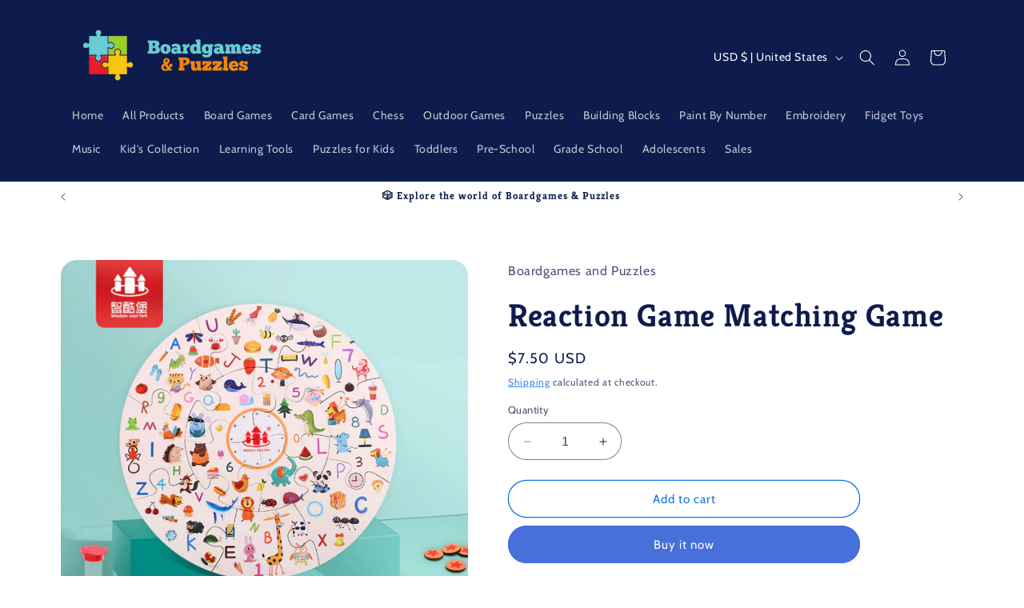

--- FILE ---
content_type: text/html; charset=utf-8
request_url: https://boardgames-puzzles.com/products/reaction-game-matching-game
body_size: 25940
content:
<!doctype html>
<html class="no-js" lang="en">
  <head>
    <meta charset="utf-8">
    <meta http-equiv="X-UA-Compatible" content="IE=edge">
    <meta name="viewport" content="width=device-width,initial-scale=1">
    <meta name="theme-color" content="">
    <link rel="canonical" href="https://boardgames-puzzles.com/products/reaction-game-matching-game"><link rel="icon" type="image/png" href="//boardgames-puzzles.com/cdn/shop/files/Boardgames_Puzzles_Logo_2.png?crop=center&height=32&v=1744528134&width=32"><link rel="preconnect" href="https://fonts.shopifycdn.com" crossorigin><title>
      Reaction Game Matching Game
 &ndash; Boardgames and Puzzles</title>

    
      <meta name="description" content="Card matching game">
    

    

<meta property="og:site_name" content="Boardgames and Puzzles">
<meta property="og:url" content="https://boardgames-puzzles.com/products/reaction-game-matching-game">
<meta property="og:title" content="Reaction Game Matching Game">
<meta property="og:type" content="product">
<meta property="og:description" content="Card matching game"><meta property="og:image" content="http://boardgames-puzzles.com/cdn/shop/products/ReactionGameMatcthingGame_7_5_1_9994778b-fa58-4c3f-a42d-d0207efada7f.jpg?v=1677733465">
  <meta property="og:image:secure_url" content="https://boardgames-puzzles.com/cdn/shop/products/ReactionGameMatcthingGame_7_5_1_9994778b-fa58-4c3f-a42d-d0207efada7f.jpg?v=1677733465">
  <meta property="og:image:width" content="800">
  <meta property="og:image:height" content="800"><meta property="og:price:amount" content="7.50">
  <meta property="og:price:currency" content="USD"><meta name="twitter:card" content="summary_large_image">
<meta name="twitter:title" content="Reaction Game Matching Game">
<meta name="twitter:description" content="Card matching game">


    <script src="//boardgames-puzzles.com/cdn/shop/t/5/assets/constants.js?v=58251544750838685771691900519" defer="defer"></script>
    <script src="//boardgames-puzzles.com/cdn/shop/t/5/assets/pubsub.js?v=158357773527763999511691900520" defer="defer"></script>
    <script src="//boardgames-puzzles.com/cdn/shop/t/5/assets/global.js?v=54939145903281508041691900519" defer="defer"></script><script>window.performance && window.performance.mark && window.performance.mark('shopify.content_for_header.start');</script><meta name="facebook-domain-verification" content="04jpcl3e8yrjh1z8b64czzgzk1jm8y">
<meta name="facebook-domain-verification" content="ct4cn0grleg6cua9qwpsihu2jyj3ty">
<meta id="shopify-digital-wallet" name="shopify-digital-wallet" content="/57539297446/digital_wallets/dialog">
<link rel="alternate" type="application/json+oembed" href="https://boardgames-puzzles.com/products/reaction-game-matching-game.oembed">
<script async="async" src="/checkouts/internal/preloads.js?locale=en-US"></script>
<script id="shopify-features" type="application/json">{"accessToken":"d2e93d97f724e76c3412b7b423c4b3df","betas":["rich-media-storefront-analytics"],"domain":"boardgames-puzzles.com","predictiveSearch":true,"shopId":57539297446,"locale":"en"}</script>
<script>var Shopify = Shopify || {};
Shopify.shop = "boardgames-and-puzzles.myshopify.com";
Shopify.locale = "en";
Shopify.currency = {"active":"USD","rate":"1.0"};
Shopify.country = "US";
Shopify.theme = {"name":"Refresh","id":132927750310,"schema_name":"Refresh","schema_version":"11.0.0","theme_store_id":1567,"role":"main"};
Shopify.theme.handle = "null";
Shopify.theme.style = {"id":null,"handle":null};
Shopify.cdnHost = "boardgames-puzzles.com/cdn";
Shopify.routes = Shopify.routes || {};
Shopify.routes.root = "/";</script>
<script type="module">!function(o){(o.Shopify=o.Shopify||{}).modules=!0}(window);</script>
<script>!function(o){function n(){var o=[];function n(){o.push(Array.prototype.slice.apply(arguments))}return n.q=o,n}var t=o.Shopify=o.Shopify||{};t.loadFeatures=n(),t.autoloadFeatures=n()}(window);</script>
<script id="shop-js-analytics" type="application/json">{"pageType":"product"}</script>
<script defer="defer" async type="module" src="//boardgames-puzzles.com/cdn/shopifycloud/shop-js/modules/v2/client.init-shop-cart-sync_C5BV16lS.en.esm.js"></script>
<script defer="defer" async type="module" src="//boardgames-puzzles.com/cdn/shopifycloud/shop-js/modules/v2/chunk.common_CygWptCX.esm.js"></script>
<script type="module">
  await import("//boardgames-puzzles.com/cdn/shopifycloud/shop-js/modules/v2/client.init-shop-cart-sync_C5BV16lS.en.esm.js");
await import("//boardgames-puzzles.com/cdn/shopifycloud/shop-js/modules/v2/chunk.common_CygWptCX.esm.js");

  window.Shopify.SignInWithShop?.initShopCartSync?.({"fedCMEnabled":true,"windoidEnabled":true});

</script>
<script id="__st">var __st={"a":57539297446,"offset":25200,"reqid":"14e5eea5-0d0c-4086-90e5-6cf4ca8bf207-1768702591","pageurl":"boardgames-puzzles.com\/products\/reaction-game-matching-game","u":"f2ad99835a8c","p":"product","rtyp":"product","rid":7699392528550};</script>
<script>window.ShopifyPaypalV4VisibilityTracking = true;</script>
<script id="captcha-bootstrap">!function(){'use strict';const t='contact',e='account',n='new_comment',o=[[t,t],['blogs',n],['comments',n],[t,'customer']],c=[[e,'customer_login'],[e,'guest_login'],[e,'recover_customer_password'],[e,'create_customer']],r=t=>t.map((([t,e])=>`form[action*='/${t}']:not([data-nocaptcha='true']) input[name='form_type'][value='${e}']`)).join(','),a=t=>()=>t?[...document.querySelectorAll(t)].map((t=>t.form)):[];function s(){const t=[...o],e=r(t);return a(e)}const i='password',u='form_key',d=['recaptcha-v3-token','g-recaptcha-response','h-captcha-response',i],f=()=>{try{return window.sessionStorage}catch{return}},m='__shopify_v',_=t=>t.elements[u];function p(t,e,n=!1){try{const o=window.sessionStorage,c=JSON.parse(o.getItem(e)),{data:r}=function(t){const{data:e,action:n}=t;return t[m]||n?{data:e,action:n}:{data:t,action:n}}(c);for(const[e,n]of Object.entries(r))t.elements[e]&&(t.elements[e].value=n);n&&o.removeItem(e)}catch(o){console.error('form repopulation failed',{error:o})}}const l='form_type',E='cptcha';function T(t){t.dataset[E]=!0}const w=window,h=w.document,L='Shopify',v='ce_forms',y='captcha';let A=!1;((t,e)=>{const n=(g='f06e6c50-85a8-45c8-87d0-21a2b65856fe',I='https://cdn.shopify.com/shopifycloud/storefront-forms-hcaptcha/ce_storefront_forms_captcha_hcaptcha.v1.5.2.iife.js',D={infoText:'Protected by hCaptcha',privacyText:'Privacy',termsText:'Terms'},(t,e,n)=>{const o=w[L][v],c=o.bindForm;if(c)return c(t,g,e,D).then(n);var r;o.q.push([[t,g,e,D],n]),r=I,A||(h.body.append(Object.assign(h.createElement('script'),{id:'captcha-provider',async:!0,src:r})),A=!0)});var g,I,D;w[L]=w[L]||{},w[L][v]=w[L][v]||{},w[L][v].q=[],w[L][y]=w[L][y]||{},w[L][y].protect=function(t,e){n(t,void 0,e),T(t)},Object.freeze(w[L][y]),function(t,e,n,w,h,L){const[v,y,A,g]=function(t,e,n){const i=e?o:[],u=t?c:[],d=[...i,...u],f=r(d),m=r(i),_=r(d.filter((([t,e])=>n.includes(e))));return[a(f),a(m),a(_),s()]}(w,h,L),I=t=>{const e=t.target;return e instanceof HTMLFormElement?e:e&&e.form},D=t=>v().includes(t);t.addEventListener('submit',(t=>{const e=I(t);if(!e)return;const n=D(e)&&!e.dataset.hcaptchaBound&&!e.dataset.recaptchaBound,o=_(e),c=g().includes(e)&&(!o||!o.value);(n||c)&&t.preventDefault(),c&&!n&&(function(t){try{if(!f())return;!function(t){const e=f();if(!e)return;const n=_(t);if(!n)return;const o=n.value;o&&e.removeItem(o)}(t);const e=Array.from(Array(32),(()=>Math.random().toString(36)[2])).join('');!function(t,e){_(t)||t.append(Object.assign(document.createElement('input'),{type:'hidden',name:u})),t.elements[u].value=e}(t,e),function(t,e){const n=f();if(!n)return;const o=[...t.querySelectorAll(`input[type='${i}']`)].map((({name:t})=>t)),c=[...d,...o],r={};for(const[a,s]of new FormData(t).entries())c.includes(a)||(r[a]=s);n.setItem(e,JSON.stringify({[m]:1,action:t.action,data:r}))}(t,e)}catch(e){console.error('failed to persist form',e)}}(e),e.submit())}));const S=(t,e)=>{t&&!t.dataset[E]&&(n(t,e.some((e=>e===t))),T(t))};for(const o of['focusin','change'])t.addEventListener(o,(t=>{const e=I(t);D(e)&&S(e,y())}));const B=e.get('form_key'),M=e.get(l),P=B&&M;t.addEventListener('DOMContentLoaded',(()=>{const t=y();if(P)for(const e of t)e.elements[l].value===M&&p(e,B);[...new Set([...A(),...v().filter((t=>'true'===t.dataset.shopifyCaptcha))])].forEach((e=>S(e,t)))}))}(h,new URLSearchParams(w.location.search),n,t,e,['guest_login'])})(!0,!0)}();</script>
<script integrity="sha256-4kQ18oKyAcykRKYeNunJcIwy7WH5gtpwJnB7kiuLZ1E=" data-source-attribution="shopify.loadfeatures" defer="defer" src="//boardgames-puzzles.com/cdn/shopifycloud/storefront/assets/storefront/load_feature-a0a9edcb.js" crossorigin="anonymous"></script>
<script data-source-attribution="shopify.dynamic_checkout.dynamic.init">var Shopify=Shopify||{};Shopify.PaymentButton=Shopify.PaymentButton||{isStorefrontPortableWallets:!0,init:function(){window.Shopify.PaymentButton.init=function(){};var t=document.createElement("script");t.src="https://boardgames-puzzles.com/cdn/shopifycloud/portable-wallets/latest/portable-wallets.en.js",t.type="module",document.head.appendChild(t)}};
</script>
<script data-source-attribution="shopify.dynamic_checkout.buyer_consent">
  function portableWalletsHideBuyerConsent(e){var t=document.getElementById("shopify-buyer-consent"),n=document.getElementById("shopify-subscription-policy-button");t&&n&&(t.classList.add("hidden"),t.setAttribute("aria-hidden","true"),n.removeEventListener("click",e))}function portableWalletsShowBuyerConsent(e){var t=document.getElementById("shopify-buyer-consent"),n=document.getElementById("shopify-subscription-policy-button");t&&n&&(t.classList.remove("hidden"),t.removeAttribute("aria-hidden"),n.addEventListener("click",e))}window.Shopify?.PaymentButton&&(window.Shopify.PaymentButton.hideBuyerConsent=portableWalletsHideBuyerConsent,window.Shopify.PaymentButton.showBuyerConsent=portableWalletsShowBuyerConsent);
</script>
<script>
  function portableWalletsCleanup(e){e&&e.src&&console.error("Failed to load portable wallets script "+e.src);var t=document.querySelectorAll("shopify-accelerated-checkout .shopify-payment-button__skeleton, shopify-accelerated-checkout-cart .wallet-cart-button__skeleton"),e=document.getElementById("shopify-buyer-consent");for(let e=0;e<t.length;e++)t[e].remove();e&&e.remove()}function portableWalletsNotLoadedAsModule(e){e instanceof ErrorEvent&&"string"==typeof e.message&&e.message.includes("import.meta")&&"string"==typeof e.filename&&e.filename.includes("portable-wallets")&&(window.removeEventListener("error",portableWalletsNotLoadedAsModule),window.Shopify.PaymentButton.failedToLoad=e,"loading"===document.readyState?document.addEventListener("DOMContentLoaded",window.Shopify.PaymentButton.init):window.Shopify.PaymentButton.init())}window.addEventListener("error",portableWalletsNotLoadedAsModule);
</script>

<script type="module" src="https://boardgames-puzzles.com/cdn/shopifycloud/portable-wallets/latest/portable-wallets.en.js" onError="portableWalletsCleanup(this)" crossorigin="anonymous"></script>
<script nomodule>
  document.addEventListener("DOMContentLoaded", portableWalletsCleanup);
</script>

<link id="shopify-accelerated-checkout-styles" rel="stylesheet" media="screen" href="https://boardgames-puzzles.com/cdn/shopifycloud/portable-wallets/latest/accelerated-checkout-backwards-compat.css" crossorigin="anonymous">
<style id="shopify-accelerated-checkout-cart">
        #shopify-buyer-consent {
  margin-top: 1em;
  display: inline-block;
  width: 100%;
}

#shopify-buyer-consent.hidden {
  display: none;
}

#shopify-subscription-policy-button {
  background: none;
  border: none;
  padding: 0;
  text-decoration: underline;
  font-size: inherit;
  cursor: pointer;
}

#shopify-subscription-policy-button::before {
  box-shadow: none;
}

      </style>
<script id="sections-script" data-sections="header" defer="defer" src="//boardgames-puzzles.com/cdn/shop/t/5/compiled_assets/scripts.js?v=483"></script>
<script>window.performance && window.performance.mark && window.performance.mark('shopify.content_for_header.end');</script>


    <style data-shopify>
      @font-face {
  font-family: Cabin;
  font-weight: 400;
  font-style: normal;
  font-display: swap;
  src: url("//boardgames-puzzles.com/cdn/fonts/cabin/cabin_n4.cefc6494a78f87584a6f312fea532919154f66fe.woff2") format("woff2"),
       url("//boardgames-puzzles.com/cdn/fonts/cabin/cabin_n4.8c16611b00f59d27f4b27ce4328dfe514ce77517.woff") format("woff");
}

      @font-face {
  font-family: Cabin;
  font-weight: 700;
  font-style: normal;
  font-display: swap;
  src: url("//boardgames-puzzles.com/cdn/fonts/cabin/cabin_n7.255204a342bfdbc9ae2017bd4e6a90f8dbb2f561.woff2") format("woff2"),
       url("//boardgames-puzzles.com/cdn/fonts/cabin/cabin_n7.e2afa22a0d0f4b64da3569c990897429d40ff5c0.woff") format("woff");
}

      @font-face {
  font-family: Cabin;
  font-weight: 400;
  font-style: italic;
  font-display: swap;
  src: url("//boardgames-puzzles.com/cdn/fonts/cabin/cabin_i4.d89c1b32b09ecbc46c12781fcf7b2085f17c0be9.woff2") format("woff2"),
       url("//boardgames-puzzles.com/cdn/fonts/cabin/cabin_i4.0a521b11d0b69adfc41e22a263eec7c02aecfe99.woff") format("woff");
}

      @font-face {
  font-family: Cabin;
  font-weight: 700;
  font-style: italic;
  font-display: swap;
  src: url("//boardgames-puzzles.com/cdn/fonts/cabin/cabin_i7.ef2404c08a493e7ccbc92d8c39adf683f40e1fb5.woff2") format("woff2"),
       url("//boardgames-puzzles.com/cdn/fonts/cabin/cabin_i7.480421791818000fc8a5d4134822321b5d7964f8.woff") format("woff");
}

      @font-face {
  font-family: Kreon;
  font-weight: 700;
  font-style: normal;
  font-display: swap;
  src: url("//boardgames-puzzles.com/cdn/fonts/kreon/kreon_n7.e494fa69aa6006850ca006ad73df93cff278ed5d.woff2") format("woff2"),
       url("//boardgames-puzzles.com/cdn/fonts/kreon/kreon_n7.a2e18ef08ee9e1b604dfbbc3ecd8f7a0dde7ac73.woff") format("woff");
}


      
        :root,
        .color-background-1 {
          --color-background: 255,255,255;
        
          --gradient-background: #ffffff;
        
        --color-foreground: 14,27,77;
        --color-shadow: 14,27,77;
        --color-button: 71,112,219;
        --color-button-text: 255,255,255;
        --color-secondary-button: 255,255,255;
        --color-secondary-button-text: 17,114,231;
        --color-link: 17,114,231;
        --color-badge-foreground: 14,27,77;
        --color-badge-background: 255,255,255;
        --color-badge-border: 14,27,77;
        --payment-terms-background-color: rgb(255 255 255);
      }
      
        
        .color-background-2 {
          --color-background: 255,255,255;
        
          --gradient-background: #ffffff;
        
        --color-foreground: 14,27,77;
        --color-shadow: 14,27,77;
        --color-button: 14,27,77;
        --color-button-text: 255,255,255;
        --color-secondary-button: 255,255,255;
        --color-secondary-button-text: 14,27,77;
        --color-link: 14,27,77;
        --color-badge-foreground: 14,27,77;
        --color-badge-background: 255,255,255;
        --color-badge-border: 14,27,77;
        --payment-terms-background-color: rgb(255 255 255);
      }
      
        
        .color-inverse {
          --color-background: 14,27,77;
        
          --gradient-background: #0e1b4d;
        
        --color-foreground: 255,255,255;
        --color-shadow: 14,27,77;
        --color-button: 255,255,255;
        --color-button-text: 14,27,77;
        --color-secondary-button: 14,27,77;
        --color-secondary-button-text: 255,255,255;
        --color-link: 255,255,255;
        --color-badge-foreground: 255,255,255;
        --color-badge-background: 14,27,77;
        --color-badge-border: 255,255,255;
        --payment-terms-background-color: rgb(14 27 77);
      }
      
        
        .color-accent-1 {
          --color-background: 71,112,219;
        
          --gradient-background: #4770db;
        
        --color-foreground: 255,255,255;
        --color-shadow: 14,27,77;
        --color-button: 255,255,255;
        --color-button-text: 71,112,219;
        --color-secondary-button: 71,112,219;
        --color-secondary-button-text: 255,255,255;
        --color-link: 255,255,255;
        --color-badge-foreground: 255,255,255;
        --color-badge-background: 71,112,219;
        --color-badge-border: 255,255,255;
        --payment-terms-background-color: rgb(71 112 219);
      }
      
        
        .color-accent-2 {
          --color-background: 255,255,255;
        
          --gradient-background: #ffffff;
        
        --color-foreground: 255,255,255;
        --color-shadow: 14,27,77;
        --color-button: 255,255,255;
        --color-button-text: 227,36,2;
        --color-secondary-button: 255,255,255;
        --color-secondary-button-text: 255,255,255;
        --color-link: 255,255,255;
        --color-badge-foreground: 255,255,255;
        --color-badge-background: 255,255,255;
        --color-badge-border: 255,255,255;
        --payment-terms-background-color: rgb(255 255 255);
      }
      

      body, .color-background-1, .color-background-2, .color-inverse, .color-accent-1, .color-accent-2 {
        color: rgba(var(--color-foreground), 0.75);
        background-color: rgb(var(--color-background));
      }

      :root {
        --font-body-family: Cabin, sans-serif;
        --font-body-style: normal;
        --font-body-weight: 400;
        --font-body-weight-bold: 700;

        --font-heading-family: Kreon, serif;
        --font-heading-style: normal;
        --font-heading-weight: 700;

        --font-body-scale: 1.0;
        --font-heading-scale: 1.0;

        --media-padding: px;
        --media-border-opacity: 0.1;
        --media-border-width: 0px;
        --media-radius: 20px;
        --media-shadow-opacity: 0.0;
        --media-shadow-horizontal-offset: 0px;
        --media-shadow-vertical-offset: 4px;
        --media-shadow-blur-radius: 5px;
        --media-shadow-visible: 0;

        --page-width: 120rem;
        --page-width-margin: 0rem;

        --product-card-image-padding: 1.6rem;
        --product-card-corner-radius: 1.8rem;
        --product-card-text-alignment: left;
        --product-card-border-width: 0.1rem;
        --product-card-border-opacity: 1.0;
        --product-card-shadow-opacity: 0.0;
        --product-card-shadow-visible: 0;
        --product-card-shadow-horizontal-offset: 0.0rem;
        --product-card-shadow-vertical-offset: 0.4rem;
        --product-card-shadow-blur-radius: 0.5rem;

        --collection-card-image-padding: 1.6rem;
        --collection-card-corner-radius: 1.8rem;
        --collection-card-text-alignment: left;
        --collection-card-border-width: 0.1rem;
        --collection-card-border-opacity: 1.0;
        --collection-card-shadow-opacity: 0.0;
        --collection-card-shadow-visible: 0;
        --collection-card-shadow-horizontal-offset: 0.0rem;
        --collection-card-shadow-vertical-offset: 0.4rem;
        --collection-card-shadow-blur-radius: 0.5rem;

        --blog-card-image-padding: 1.6rem;
        --blog-card-corner-radius: 1.8rem;
        --blog-card-text-alignment: left;
        --blog-card-border-width: 0.1rem;
        --blog-card-border-opacity: 1.0;
        --blog-card-shadow-opacity: 0.0;
        --blog-card-shadow-visible: 0;
        --blog-card-shadow-horizontal-offset: 0.0rem;
        --blog-card-shadow-vertical-offset: 0.4rem;
        --blog-card-shadow-blur-radius: 0.5rem;

        --badge-corner-radius: 0.0rem;

        --popup-border-width: 1px;
        --popup-border-opacity: 0.1;
        --popup-corner-radius: 18px;
        --popup-shadow-opacity: 0.0;
        --popup-shadow-horizontal-offset: 0px;
        --popup-shadow-vertical-offset: 4px;
        --popup-shadow-blur-radius: 5px;

        --drawer-border-width: 0px;
        --drawer-border-opacity: 0.1;
        --drawer-shadow-opacity: 0.0;
        --drawer-shadow-horizontal-offset: 0px;
        --drawer-shadow-vertical-offset: 4px;
        --drawer-shadow-blur-radius: 5px;

        --spacing-sections-desktop: 0px;
        --spacing-sections-mobile: 0px;

        --grid-desktop-vertical-spacing: 28px;
        --grid-desktop-horizontal-spacing: 28px;
        --grid-mobile-vertical-spacing: 14px;
        --grid-mobile-horizontal-spacing: 14px;

        --text-boxes-border-opacity: 0.1;
        --text-boxes-border-width: 0px;
        --text-boxes-radius: 20px;
        --text-boxes-shadow-opacity: 0.0;
        --text-boxes-shadow-visible: 0;
        --text-boxes-shadow-horizontal-offset: 0px;
        --text-boxes-shadow-vertical-offset: 4px;
        --text-boxes-shadow-blur-radius: 5px;

        --buttons-radius: 40px;
        --buttons-radius-outset: 41px;
        --buttons-border-width: 1px;
        --buttons-border-opacity: 1.0;
        --buttons-shadow-opacity: 0.0;
        --buttons-shadow-visible: 0;
        --buttons-shadow-horizontal-offset: 0px;
        --buttons-shadow-vertical-offset: 4px;
        --buttons-shadow-blur-radius: 5px;
        --buttons-border-offset: 0.3px;

        --inputs-radius: 26px;
        --inputs-border-width: 1px;
        --inputs-border-opacity: 0.55;
        --inputs-shadow-opacity: 0.0;
        --inputs-shadow-horizontal-offset: 0px;
        --inputs-margin-offset: 0px;
        --inputs-shadow-vertical-offset: 4px;
        --inputs-shadow-blur-radius: 5px;
        --inputs-radius-outset: 27px;

        --variant-pills-radius: 40px;
        --variant-pills-border-width: 1px;
        --variant-pills-border-opacity: 0.55;
        --variant-pills-shadow-opacity: 0.0;
        --variant-pills-shadow-horizontal-offset: 0px;
        --variant-pills-shadow-vertical-offset: 4px;
        --variant-pills-shadow-blur-radius: 5px;
      }

      *,
      *::before,
      *::after {
        box-sizing: inherit;
      }

      html {
        box-sizing: border-box;
        font-size: calc(var(--font-body-scale) * 62.5%);
        height: 100%;
      }

      body {
        display: grid;
        grid-template-rows: auto auto 1fr auto;
        grid-template-columns: 100%;
        min-height: 100%;
        margin: 0;
        font-size: 1.5rem;
        letter-spacing: 0.06rem;
        line-height: calc(1 + 0.8 / var(--font-body-scale));
        font-family: var(--font-body-family);
        font-style: var(--font-body-style);
        font-weight: var(--font-body-weight);
      }

      @media screen and (min-width: 750px) {
        body {
          font-size: 1.6rem;
        }
      }
    </style>

    <link href="//boardgames-puzzles.com/cdn/shop/t/5/assets/base.css?v=857188114327262331691900518" rel="stylesheet" type="text/css" media="all" />
<link rel="preload" as="font" href="//boardgames-puzzles.com/cdn/fonts/cabin/cabin_n4.cefc6494a78f87584a6f312fea532919154f66fe.woff2" type="font/woff2" crossorigin><link rel="preload" as="font" href="//boardgames-puzzles.com/cdn/fonts/kreon/kreon_n7.e494fa69aa6006850ca006ad73df93cff278ed5d.woff2" type="font/woff2" crossorigin><link href="//boardgames-puzzles.com/cdn/shop/t/5/assets/component-localization-form.css?v=143319823105703127341691900519" rel="stylesheet" type="text/css" media="all" />
      <script src="//boardgames-puzzles.com/cdn/shop/t/5/assets/localization-form.js?v=161644695336821385561691900519" defer="defer"></script><link
        rel="stylesheet"
        href="//boardgames-puzzles.com/cdn/shop/t/5/assets/component-predictive-search.css?v=118923337488134913561691900519"
        media="print"
        onload="this.media='all'"
      ><script>
      document.documentElement.className = document.documentElement.className.replace('no-js', 'js');
      if (Shopify.designMode) {
        document.documentElement.classList.add('shopify-design-mode');
      }
    </script>
  <link href="https://monorail-edge.shopifysvc.com" rel="dns-prefetch">
<script>(function(){if ("sendBeacon" in navigator && "performance" in window) {try {var session_token_from_headers = performance.getEntriesByType('navigation')[0].serverTiming.find(x => x.name == '_s').description;} catch {var session_token_from_headers = undefined;}var session_cookie_matches = document.cookie.match(/_shopify_s=([^;]*)/);var session_token_from_cookie = session_cookie_matches && session_cookie_matches.length === 2 ? session_cookie_matches[1] : "";var session_token = session_token_from_headers || session_token_from_cookie || "";function handle_abandonment_event(e) {var entries = performance.getEntries().filter(function(entry) {return /monorail-edge.shopifysvc.com/.test(entry.name);});if (!window.abandonment_tracked && entries.length === 0) {window.abandonment_tracked = true;var currentMs = Date.now();var navigation_start = performance.timing.navigationStart;var payload = {shop_id: 57539297446,url: window.location.href,navigation_start,duration: currentMs - navigation_start,session_token,page_type: "product"};window.navigator.sendBeacon("https://monorail-edge.shopifysvc.com/v1/produce", JSON.stringify({schema_id: "online_store_buyer_site_abandonment/1.1",payload: payload,metadata: {event_created_at_ms: currentMs,event_sent_at_ms: currentMs}}));}}window.addEventListener('pagehide', handle_abandonment_event);}}());</script>
<script id="web-pixels-manager-setup">(function e(e,d,r,n,o){if(void 0===o&&(o={}),!Boolean(null===(a=null===(i=window.Shopify)||void 0===i?void 0:i.analytics)||void 0===a?void 0:a.replayQueue)){var i,a;window.Shopify=window.Shopify||{};var t=window.Shopify;t.analytics=t.analytics||{};var s=t.analytics;s.replayQueue=[],s.publish=function(e,d,r){return s.replayQueue.push([e,d,r]),!0};try{self.performance.mark("wpm:start")}catch(e){}var l=function(){var e={modern:/Edge?\/(1{2}[4-9]|1[2-9]\d|[2-9]\d{2}|\d{4,})\.\d+(\.\d+|)|Firefox\/(1{2}[4-9]|1[2-9]\d|[2-9]\d{2}|\d{4,})\.\d+(\.\d+|)|Chrom(ium|e)\/(9{2}|\d{3,})\.\d+(\.\d+|)|(Maci|X1{2}).+ Version\/(15\.\d+|(1[6-9]|[2-9]\d|\d{3,})\.\d+)([,.]\d+|)( \(\w+\)|)( Mobile\/\w+|) Safari\/|Chrome.+OPR\/(9{2}|\d{3,})\.\d+\.\d+|(CPU[ +]OS|iPhone[ +]OS|CPU[ +]iPhone|CPU IPhone OS|CPU iPad OS)[ +]+(15[._]\d+|(1[6-9]|[2-9]\d|\d{3,})[._]\d+)([._]\d+|)|Android:?[ /-](13[3-9]|1[4-9]\d|[2-9]\d{2}|\d{4,})(\.\d+|)(\.\d+|)|Android.+Firefox\/(13[5-9]|1[4-9]\d|[2-9]\d{2}|\d{4,})\.\d+(\.\d+|)|Android.+Chrom(ium|e)\/(13[3-9]|1[4-9]\d|[2-9]\d{2}|\d{4,})\.\d+(\.\d+|)|SamsungBrowser\/([2-9]\d|\d{3,})\.\d+/,legacy:/Edge?\/(1[6-9]|[2-9]\d|\d{3,})\.\d+(\.\d+|)|Firefox\/(5[4-9]|[6-9]\d|\d{3,})\.\d+(\.\d+|)|Chrom(ium|e)\/(5[1-9]|[6-9]\d|\d{3,})\.\d+(\.\d+|)([\d.]+$|.*Safari\/(?![\d.]+ Edge\/[\d.]+$))|(Maci|X1{2}).+ Version\/(10\.\d+|(1[1-9]|[2-9]\d|\d{3,})\.\d+)([,.]\d+|)( \(\w+\)|)( Mobile\/\w+|) Safari\/|Chrome.+OPR\/(3[89]|[4-9]\d|\d{3,})\.\d+\.\d+|(CPU[ +]OS|iPhone[ +]OS|CPU[ +]iPhone|CPU IPhone OS|CPU iPad OS)[ +]+(10[._]\d+|(1[1-9]|[2-9]\d|\d{3,})[._]\d+)([._]\d+|)|Android:?[ /-](13[3-9]|1[4-9]\d|[2-9]\d{2}|\d{4,})(\.\d+|)(\.\d+|)|Mobile Safari.+OPR\/([89]\d|\d{3,})\.\d+\.\d+|Android.+Firefox\/(13[5-9]|1[4-9]\d|[2-9]\d{2}|\d{4,})\.\d+(\.\d+|)|Android.+Chrom(ium|e)\/(13[3-9]|1[4-9]\d|[2-9]\d{2}|\d{4,})\.\d+(\.\d+|)|Android.+(UC? ?Browser|UCWEB|U3)[ /]?(15\.([5-9]|\d{2,})|(1[6-9]|[2-9]\d|\d{3,})\.\d+)\.\d+|SamsungBrowser\/(5\.\d+|([6-9]|\d{2,})\.\d+)|Android.+MQ{2}Browser\/(14(\.(9|\d{2,})|)|(1[5-9]|[2-9]\d|\d{3,})(\.\d+|))(\.\d+|)|K[Aa][Ii]OS\/(3\.\d+|([4-9]|\d{2,})\.\d+)(\.\d+|)/},d=e.modern,r=e.legacy,n=navigator.userAgent;return n.match(d)?"modern":n.match(r)?"legacy":"unknown"}(),u="modern"===l?"modern":"legacy",c=(null!=n?n:{modern:"",legacy:""})[u],f=function(e){return[e.baseUrl,"/wpm","/b",e.hashVersion,"modern"===e.buildTarget?"m":"l",".js"].join("")}({baseUrl:d,hashVersion:r,buildTarget:u}),m=function(e){var d=e.version,r=e.bundleTarget,n=e.surface,o=e.pageUrl,i=e.monorailEndpoint;return{emit:function(e){var a=e.status,t=e.errorMsg,s=(new Date).getTime(),l=JSON.stringify({metadata:{event_sent_at_ms:s},events:[{schema_id:"web_pixels_manager_load/3.1",payload:{version:d,bundle_target:r,page_url:o,status:a,surface:n,error_msg:t},metadata:{event_created_at_ms:s}}]});if(!i)return console&&console.warn&&console.warn("[Web Pixels Manager] No Monorail endpoint provided, skipping logging."),!1;try{return self.navigator.sendBeacon.bind(self.navigator)(i,l)}catch(e){}var u=new XMLHttpRequest;try{return u.open("POST",i,!0),u.setRequestHeader("Content-Type","text/plain"),u.send(l),!0}catch(e){return console&&console.warn&&console.warn("[Web Pixels Manager] Got an unhandled error while logging to Monorail."),!1}}}}({version:r,bundleTarget:l,surface:e.surface,pageUrl:self.location.href,monorailEndpoint:e.monorailEndpoint});try{o.browserTarget=l,function(e){var d=e.src,r=e.async,n=void 0===r||r,o=e.onload,i=e.onerror,a=e.sri,t=e.scriptDataAttributes,s=void 0===t?{}:t,l=document.createElement("script"),u=document.querySelector("head"),c=document.querySelector("body");if(l.async=n,l.src=d,a&&(l.integrity=a,l.crossOrigin="anonymous"),s)for(var f in s)if(Object.prototype.hasOwnProperty.call(s,f))try{l.dataset[f]=s[f]}catch(e){}if(o&&l.addEventListener("load",o),i&&l.addEventListener("error",i),u)u.appendChild(l);else{if(!c)throw new Error("Did not find a head or body element to append the script");c.appendChild(l)}}({src:f,async:!0,onload:function(){if(!function(){var e,d;return Boolean(null===(d=null===(e=window.Shopify)||void 0===e?void 0:e.analytics)||void 0===d?void 0:d.initialized)}()){var d=window.webPixelsManager.init(e)||void 0;if(d){var r=window.Shopify.analytics;r.replayQueue.forEach((function(e){var r=e[0],n=e[1],o=e[2];d.publishCustomEvent(r,n,o)})),r.replayQueue=[],r.publish=d.publishCustomEvent,r.visitor=d.visitor,r.initialized=!0}}},onerror:function(){return m.emit({status:"failed",errorMsg:"".concat(f," has failed to load")})},sri:function(e){var d=/^sha384-[A-Za-z0-9+/=]+$/;return"string"==typeof e&&d.test(e)}(c)?c:"",scriptDataAttributes:o}),m.emit({status:"loading"})}catch(e){m.emit({status:"failed",errorMsg:(null==e?void 0:e.message)||"Unknown error"})}}})({shopId: 57539297446,storefrontBaseUrl: "https://boardgames-puzzles.com",extensionsBaseUrl: "https://extensions.shopifycdn.com/cdn/shopifycloud/web-pixels-manager",monorailEndpoint: "https://monorail-edge.shopifysvc.com/unstable/produce_batch",surface: "storefront-renderer",enabledBetaFlags: ["2dca8a86"],webPixelsConfigList: [{"id":"185827494","configuration":"{\"pixel_id\":\"2064129777062482\",\"pixel_type\":\"facebook_pixel\",\"metaapp_system_user_token\":\"-\"}","eventPayloadVersion":"v1","runtimeContext":"OPEN","scriptVersion":"ca16bc87fe92b6042fbaa3acc2fbdaa6","type":"APP","apiClientId":2329312,"privacyPurposes":["ANALYTICS","MARKETING","SALE_OF_DATA"],"dataSharingAdjustments":{"protectedCustomerApprovalScopes":["read_customer_address","read_customer_email","read_customer_name","read_customer_personal_data","read_customer_phone"]}},{"id":"97976486","eventPayloadVersion":"v1","runtimeContext":"LAX","scriptVersion":"1","type":"CUSTOM","privacyPurposes":["ANALYTICS"],"name":"Google Analytics tag (migrated)"},{"id":"shopify-app-pixel","configuration":"{}","eventPayloadVersion":"v1","runtimeContext":"STRICT","scriptVersion":"0450","apiClientId":"shopify-pixel","type":"APP","privacyPurposes":["ANALYTICS","MARKETING"]},{"id":"shopify-custom-pixel","eventPayloadVersion":"v1","runtimeContext":"LAX","scriptVersion":"0450","apiClientId":"shopify-pixel","type":"CUSTOM","privacyPurposes":["ANALYTICS","MARKETING"]}],isMerchantRequest: false,initData: {"shop":{"name":"Boardgames and Puzzles","paymentSettings":{"currencyCode":"USD"},"myshopifyDomain":"boardgames-and-puzzles.myshopify.com","countryCode":"KH","storefrontUrl":"https:\/\/boardgames-puzzles.com"},"customer":null,"cart":null,"checkout":null,"productVariants":[{"price":{"amount":7.5,"currencyCode":"USD"},"product":{"title":"Reaction Game Matching Game","vendor":"Boardgames and Puzzles","id":"7699392528550","untranslatedTitle":"Reaction Game Matching Game","url":"\/products\/reaction-game-matching-game","type":""},"id":"43993845661862","image":{"src":"\/\/boardgames-puzzles.com\/cdn\/shop\/products\/ReactionGameMatcthingGame_7_5_1_9994778b-fa58-4c3f-a42d-d0207efada7f.jpg?v=1677733465"},"sku":"","title":"Default Title","untranslatedTitle":"Default Title"}],"purchasingCompany":null},},"https://boardgames-puzzles.com/cdn","fcfee988w5aeb613cpc8e4bc33m6693e112",{"modern":"","legacy":""},{"shopId":"57539297446","storefrontBaseUrl":"https:\/\/boardgames-puzzles.com","extensionBaseUrl":"https:\/\/extensions.shopifycdn.com\/cdn\/shopifycloud\/web-pixels-manager","surface":"storefront-renderer","enabledBetaFlags":"[\"2dca8a86\"]","isMerchantRequest":"false","hashVersion":"fcfee988w5aeb613cpc8e4bc33m6693e112","publish":"custom","events":"[[\"page_viewed\",{}],[\"product_viewed\",{\"productVariant\":{\"price\":{\"amount\":7.5,\"currencyCode\":\"USD\"},\"product\":{\"title\":\"Reaction Game Matching Game\",\"vendor\":\"Boardgames and Puzzles\",\"id\":\"7699392528550\",\"untranslatedTitle\":\"Reaction Game Matching Game\",\"url\":\"\/products\/reaction-game-matching-game\",\"type\":\"\"},\"id\":\"43993845661862\",\"image\":{\"src\":\"\/\/boardgames-puzzles.com\/cdn\/shop\/products\/ReactionGameMatcthingGame_7_5_1_9994778b-fa58-4c3f-a42d-d0207efada7f.jpg?v=1677733465\"},\"sku\":\"\",\"title\":\"Default Title\",\"untranslatedTitle\":\"Default Title\"}}]]"});</script><script>
  window.ShopifyAnalytics = window.ShopifyAnalytics || {};
  window.ShopifyAnalytics.meta = window.ShopifyAnalytics.meta || {};
  window.ShopifyAnalytics.meta.currency = 'USD';
  var meta = {"product":{"id":7699392528550,"gid":"gid:\/\/shopify\/Product\/7699392528550","vendor":"Boardgames and Puzzles","type":"","handle":"reaction-game-matching-game","variants":[{"id":43993845661862,"price":750,"name":"Reaction Game Matching Game","public_title":null,"sku":""}],"remote":false},"page":{"pageType":"product","resourceType":"product","resourceId":7699392528550,"requestId":"14e5eea5-0d0c-4086-90e5-6cf4ca8bf207-1768702591"}};
  for (var attr in meta) {
    window.ShopifyAnalytics.meta[attr] = meta[attr];
  }
</script>
<script class="analytics">
  (function () {
    var customDocumentWrite = function(content) {
      var jquery = null;

      if (window.jQuery) {
        jquery = window.jQuery;
      } else if (window.Checkout && window.Checkout.$) {
        jquery = window.Checkout.$;
      }

      if (jquery) {
        jquery('body').append(content);
      }
    };

    var hasLoggedConversion = function(token) {
      if (token) {
        return document.cookie.indexOf('loggedConversion=' + token) !== -1;
      }
      return false;
    }

    var setCookieIfConversion = function(token) {
      if (token) {
        var twoMonthsFromNow = new Date(Date.now());
        twoMonthsFromNow.setMonth(twoMonthsFromNow.getMonth() + 2);

        document.cookie = 'loggedConversion=' + token + '; expires=' + twoMonthsFromNow;
      }
    }

    var trekkie = window.ShopifyAnalytics.lib = window.trekkie = window.trekkie || [];
    if (trekkie.integrations) {
      return;
    }
    trekkie.methods = [
      'identify',
      'page',
      'ready',
      'track',
      'trackForm',
      'trackLink'
    ];
    trekkie.factory = function(method) {
      return function() {
        var args = Array.prototype.slice.call(arguments);
        args.unshift(method);
        trekkie.push(args);
        return trekkie;
      };
    };
    for (var i = 0; i < trekkie.methods.length; i++) {
      var key = trekkie.methods[i];
      trekkie[key] = trekkie.factory(key);
    }
    trekkie.load = function(config) {
      trekkie.config = config || {};
      trekkie.config.initialDocumentCookie = document.cookie;
      var first = document.getElementsByTagName('script')[0];
      var script = document.createElement('script');
      script.type = 'text/javascript';
      script.onerror = function(e) {
        var scriptFallback = document.createElement('script');
        scriptFallback.type = 'text/javascript';
        scriptFallback.onerror = function(error) {
                var Monorail = {
      produce: function produce(monorailDomain, schemaId, payload) {
        var currentMs = new Date().getTime();
        var event = {
          schema_id: schemaId,
          payload: payload,
          metadata: {
            event_created_at_ms: currentMs,
            event_sent_at_ms: currentMs
          }
        };
        return Monorail.sendRequest("https://" + monorailDomain + "/v1/produce", JSON.stringify(event));
      },
      sendRequest: function sendRequest(endpointUrl, payload) {
        // Try the sendBeacon API
        if (window && window.navigator && typeof window.navigator.sendBeacon === 'function' && typeof window.Blob === 'function' && !Monorail.isIos12()) {
          var blobData = new window.Blob([payload], {
            type: 'text/plain'
          });

          if (window.navigator.sendBeacon(endpointUrl, blobData)) {
            return true;
          } // sendBeacon was not successful

        } // XHR beacon

        var xhr = new XMLHttpRequest();

        try {
          xhr.open('POST', endpointUrl);
          xhr.setRequestHeader('Content-Type', 'text/plain');
          xhr.send(payload);
        } catch (e) {
          console.log(e);
        }

        return false;
      },
      isIos12: function isIos12() {
        return window.navigator.userAgent.lastIndexOf('iPhone; CPU iPhone OS 12_') !== -1 || window.navigator.userAgent.lastIndexOf('iPad; CPU OS 12_') !== -1;
      }
    };
    Monorail.produce('monorail-edge.shopifysvc.com',
      'trekkie_storefront_load_errors/1.1',
      {shop_id: 57539297446,
      theme_id: 132927750310,
      app_name: "storefront",
      context_url: window.location.href,
      source_url: "//boardgames-puzzles.com/cdn/s/trekkie.storefront.cd680fe47e6c39ca5d5df5f0a32d569bc48c0f27.min.js"});

        };
        scriptFallback.async = true;
        scriptFallback.src = '//boardgames-puzzles.com/cdn/s/trekkie.storefront.cd680fe47e6c39ca5d5df5f0a32d569bc48c0f27.min.js';
        first.parentNode.insertBefore(scriptFallback, first);
      };
      script.async = true;
      script.src = '//boardgames-puzzles.com/cdn/s/trekkie.storefront.cd680fe47e6c39ca5d5df5f0a32d569bc48c0f27.min.js';
      first.parentNode.insertBefore(script, first);
    };
    trekkie.load(
      {"Trekkie":{"appName":"storefront","development":false,"defaultAttributes":{"shopId":57539297446,"isMerchantRequest":null,"themeId":132927750310,"themeCityHash":"3057866388489837111","contentLanguage":"en","currency":"USD","eventMetadataId":"c23dd694-1d74-4099-8210-a50418e9576e"},"isServerSideCookieWritingEnabled":true,"monorailRegion":"shop_domain","enabledBetaFlags":["65f19447"]},"Session Attribution":{},"S2S":{"facebookCapiEnabled":true,"source":"trekkie-storefront-renderer","apiClientId":580111}}
    );

    var loaded = false;
    trekkie.ready(function() {
      if (loaded) return;
      loaded = true;

      window.ShopifyAnalytics.lib = window.trekkie;

      var originalDocumentWrite = document.write;
      document.write = customDocumentWrite;
      try { window.ShopifyAnalytics.merchantGoogleAnalytics.call(this); } catch(error) {};
      document.write = originalDocumentWrite;

      window.ShopifyAnalytics.lib.page(null,{"pageType":"product","resourceType":"product","resourceId":7699392528550,"requestId":"14e5eea5-0d0c-4086-90e5-6cf4ca8bf207-1768702591","shopifyEmitted":true});

      var match = window.location.pathname.match(/checkouts\/(.+)\/(thank_you|post_purchase)/)
      var token = match? match[1]: undefined;
      if (!hasLoggedConversion(token)) {
        setCookieIfConversion(token);
        window.ShopifyAnalytics.lib.track("Viewed Product",{"currency":"USD","variantId":43993845661862,"productId":7699392528550,"productGid":"gid:\/\/shopify\/Product\/7699392528550","name":"Reaction Game Matching Game","price":"7.50","sku":"","brand":"Boardgames and Puzzles","variant":null,"category":"","nonInteraction":true,"remote":false},undefined,undefined,{"shopifyEmitted":true});
      window.ShopifyAnalytics.lib.track("monorail:\/\/trekkie_storefront_viewed_product\/1.1",{"currency":"USD","variantId":43993845661862,"productId":7699392528550,"productGid":"gid:\/\/shopify\/Product\/7699392528550","name":"Reaction Game Matching Game","price":"7.50","sku":"","brand":"Boardgames and Puzzles","variant":null,"category":"","nonInteraction":true,"remote":false,"referer":"https:\/\/boardgames-puzzles.com\/products\/reaction-game-matching-game"});
      }
    });


        var eventsListenerScript = document.createElement('script');
        eventsListenerScript.async = true;
        eventsListenerScript.src = "//boardgames-puzzles.com/cdn/shopifycloud/storefront/assets/shop_events_listener-3da45d37.js";
        document.getElementsByTagName('head')[0].appendChild(eventsListenerScript);

})();</script>
  <script>
  if (!window.ga || (window.ga && typeof window.ga !== 'function')) {
    window.ga = function ga() {
      (window.ga.q = window.ga.q || []).push(arguments);
      if (window.Shopify && window.Shopify.analytics && typeof window.Shopify.analytics.publish === 'function') {
        window.Shopify.analytics.publish("ga_stub_called", {}, {sendTo: "google_osp_migration"});
      }
      console.error("Shopify's Google Analytics stub called with:", Array.from(arguments), "\nSee https://help.shopify.com/manual/promoting-marketing/pixels/pixel-migration#google for more information.");
    };
    if (window.Shopify && window.Shopify.analytics && typeof window.Shopify.analytics.publish === 'function') {
      window.Shopify.analytics.publish("ga_stub_initialized", {}, {sendTo: "google_osp_migration"});
    }
  }
</script>
<script
  defer
  src="https://boardgames-puzzles.com/cdn/shopifycloud/perf-kit/shopify-perf-kit-3.0.4.min.js"
  data-application="storefront-renderer"
  data-shop-id="57539297446"
  data-render-region="gcp-us-central1"
  data-page-type="product"
  data-theme-instance-id="132927750310"
  data-theme-name="Refresh"
  data-theme-version="11.0.0"
  data-monorail-region="shop_domain"
  data-resource-timing-sampling-rate="10"
  data-shs="true"
  data-shs-beacon="true"
  data-shs-export-with-fetch="true"
  data-shs-logs-sample-rate="1"
  data-shs-beacon-endpoint="https://boardgames-puzzles.com/api/collect"
></script>
</head>

  <body class="gradient animate--hover-default">
    <a class="skip-to-content-link button visually-hidden" href="#MainContent">
      Skip to content
    </a>

<link href="//boardgames-puzzles.com/cdn/shop/t/5/assets/quantity-popover.css?v=29974906037699025581691900520" rel="stylesheet" type="text/css" media="all" />

<script src="//boardgames-puzzles.com/cdn/shop/t/5/assets/cart.js?v=4193034376803868811691900518" defer="defer"></script>
<script src="//boardgames-puzzles.com/cdn/shop/t/5/assets/quantity-popover.js?v=82513154315370490311691900520" defer="defer"></script>

<style>
  .drawer {
    visibility: hidden;
  }
</style>

<cart-drawer class="drawer is-empty">
  <div id="CartDrawer" class="cart-drawer">
    <div id="CartDrawer-Overlay" class="cart-drawer__overlay"></div>
    <div
      class="drawer__inner"
      role="dialog"
      aria-modal="true"
      aria-label="Your cart"
      tabindex="-1"
    ><div class="drawer__inner-empty">
          <div class="cart-drawer__warnings center">
            <div class="cart-drawer__empty-content">
              <h2 class="cart__empty-text">Your cart is empty</h2>
              <button
                class="drawer__close"
                type="button"
                onclick="this.closest('cart-drawer').close()"
                aria-label="Close"
              >
                <svg
  xmlns="http://www.w3.org/2000/svg"
  aria-hidden="true"
  focusable="false"
  class="icon icon-close"
  fill="none"
  viewBox="0 0 18 17"
>
  <path d="M.865 15.978a.5.5 0 00.707.707l7.433-7.431 7.579 7.282a.501.501 0 00.846-.37.5.5 0 00-.153-.351L9.712 8.546l7.417-7.416a.5.5 0 10-.707-.708L8.991 7.853 1.413.573a.5.5 0 10-.693.72l7.563 7.268-7.418 7.417z" fill="currentColor">
</svg>

              </button>
              <a href="/collections/all" class="button">
                Continue shopping
              </a><p class="cart__login-title h3">Have an account?</p>
                <p class="cart__login-paragraph">
                  <a href="https://shopify.com/57539297446/account?locale=en&region_country=US" class="link underlined-link">Log in</a> to check out faster.
                </p></div>
          </div></div><div class="drawer__header">
        <h2 class="drawer__heading">Your cart</h2>
        <button
          class="drawer__close"
          type="button"
          onclick="this.closest('cart-drawer').close()"
          aria-label="Close"
        >
          <svg
  xmlns="http://www.w3.org/2000/svg"
  aria-hidden="true"
  focusable="false"
  class="icon icon-close"
  fill="none"
  viewBox="0 0 18 17"
>
  <path d="M.865 15.978a.5.5 0 00.707.707l7.433-7.431 7.579 7.282a.501.501 0 00.846-.37.5.5 0 00-.153-.351L9.712 8.546l7.417-7.416a.5.5 0 10-.707-.708L8.991 7.853 1.413.573a.5.5 0 10-.693.72l7.563 7.268-7.418 7.417z" fill="currentColor">
</svg>

        </button>
      </div>
      <cart-drawer-items
        
          class=" is-empty"
        
      >
        <form
          action="/cart"
          id="CartDrawer-Form"
          class="cart__contents cart-drawer__form"
          method="post"
        >
          <div id="CartDrawer-CartItems" class="drawer__contents js-contents"><p id="CartDrawer-LiveRegionText" class="visually-hidden" role="status"></p>
            <p id="CartDrawer-LineItemStatus" class="visually-hidden" aria-hidden="true" role="status">
              Loading...
            </p>
          </div>
          <div id="CartDrawer-CartErrors" role="alert"></div>
        </form>
      </cart-drawer-items>
      <div class="drawer__footer"><!-- Start blocks -->
        <!-- Subtotals -->

        <div class="cart-drawer__footer" >
          <div></div>

          <div class="totals" role="status">
            <h2 class="totals__total">Estimated total</h2>
            <p class="totals__total-value">$0.00 USD</p>
          </div>

          <small class="tax-note caption-large rte">Taxes, Discounts and <a href="/policies/shipping-policy">shipping</a> calculated at checkout
</small>
        </div>

        <!-- CTAs -->

        <div class="cart__ctas" >
          <noscript>
            <button type="submit" class="cart__update-button button button--secondary" form="CartDrawer-Form">
              Update
            </button>
          </noscript>

          <button
            type="submit"
            id="CartDrawer-Checkout"
            class="cart__checkout-button button"
            name="checkout"
            form="CartDrawer-Form"
            
              disabled
            
          >
            Check out
          </button>
        </div>
      </div>
    </div>
  </div>
</cart-drawer>

<script>
  document.addEventListener('DOMContentLoaded', function () {
    function isIE() {
      const ua = window.navigator.userAgent;
      const msie = ua.indexOf('MSIE ');
      const trident = ua.indexOf('Trident/');

      return msie > 0 || trident > 0;
    }

    if (!isIE()) return;
    const cartSubmitInput = document.createElement('input');
    cartSubmitInput.setAttribute('name', 'checkout');
    cartSubmitInput.setAttribute('type', 'hidden');
    document.querySelector('#cart').appendChild(cartSubmitInput);
    document.querySelector('#checkout').addEventListener('click', function (event) {
      document.querySelector('#cart').submit();
    });
  });
</script>
<!-- BEGIN sections: header-group -->
<div id="shopify-section-sections--16155424030886__header" class="shopify-section shopify-section-group-header-group section-header"><link rel="stylesheet" href="//boardgames-puzzles.com/cdn/shop/t/5/assets/component-list-menu.css?v=151968516119678728991691900519" media="print" onload="this.media='all'">
<link rel="stylesheet" href="//boardgames-puzzles.com/cdn/shop/t/5/assets/component-search.css?v=130382253973794904871691900519" media="print" onload="this.media='all'">
<link rel="stylesheet" href="//boardgames-puzzles.com/cdn/shop/t/5/assets/component-menu-drawer.css?v=31331429079022630271691900519" media="print" onload="this.media='all'">
<link rel="stylesheet" href="//boardgames-puzzles.com/cdn/shop/t/5/assets/component-cart-notification.css?v=54116361853792938221691900518" media="print" onload="this.media='all'">
<link rel="stylesheet" href="//boardgames-puzzles.com/cdn/shop/t/5/assets/component-cart-items.css?v=63185545252468242311691900518" media="print" onload="this.media='all'"><link rel="stylesheet" href="//boardgames-puzzles.com/cdn/shop/t/5/assets/component-price.css?v=70172745017360139101691900519" media="print" onload="this.media='all'">
  <link rel="stylesheet" href="//boardgames-puzzles.com/cdn/shop/t/5/assets/component-loading-overlay.css?v=58800470094666109841691900519" media="print" onload="this.media='all'"><link href="//boardgames-puzzles.com/cdn/shop/t/5/assets/component-cart-drawer.css?v=147838144396349376841691900518" rel="stylesheet" type="text/css" media="all" />
  <link href="//boardgames-puzzles.com/cdn/shop/t/5/assets/component-cart.css?v=150915052884658833881691900518" rel="stylesheet" type="text/css" media="all" />
  <link href="//boardgames-puzzles.com/cdn/shop/t/5/assets/component-totals.css?v=15906652033866631521691900519" rel="stylesheet" type="text/css" media="all" />
  <link href="//boardgames-puzzles.com/cdn/shop/t/5/assets/component-price.css?v=70172745017360139101691900519" rel="stylesheet" type="text/css" media="all" />
  <link href="//boardgames-puzzles.com/cdn/shop/t/5/assets/component-discounts.css?v=152760482443307489271691900519" rel="stylesheet" type="text/css" media="all" />
  <link href="//boardgames-puzzles.com/cdn/shop/t/5/assets/component-loading-overlay.css?v=58800470094666109841691900519" rel="stylesheet" type="text/css" media="all" />
<noscript><link href="//boardgames-puzzles.com/cdn/shop/t/5/assets/component-list-menu.css?v=151968516119678728991691900519" rel="stylesheet" type="text/css" media="all" /></noscript>
<noscript><link href="//boardgames-puzzles.com/cdn/shop/t/5/assets/component-search.css?v=130382253973794904871691900519" rel="stylesheet" type="text/css" media="all" /></noscript>
<noscript><link href="//boardgames-puzzles.com/cdn/shop/t/5/assets/component-menu-drawer.css?v=31331429079022630271691900519" rel="stylesheet" type="text/css" media="all" /></noscript>
<noscript><link href="//boardgames-puzzles.com/cdn/shop/t/5/assets/component-cart-notification.css?v=54116361853792938221691900518" rel="stylesheet" type="text/css" media="all" /></noscript>
<noscript><link href="//boardgames-puzzles.com/cdn/shop/t/5/assets/component-cart-items.css?v=63185545252468242311691900518" rel="stylesheet" type="text/css" media="all" /></noscript>

<style>
  header-drawer {
    justify-self: start;
    margin-left: -1.2rem;
  }@media screen and (min-width: 990px) {
      header-drawer {
        display: none;
      }
    }.menu-drawer-container {
    display: flex;
  }

  .list-menu {
    list-style: none;
    padding: 0;
    margin: 0;
  }

  .list-menu--inline {
    display: inline-flex;
    flex-wrap: wrap;
  }

  summary.list-menu__item {
    padding-right: 2.7rem;
  }

  .list-menu__item {
    display: flex;
    align-items: center;
    line-height: calc(1 + 0.3 / var(--font-body-scale));
  }

  .list-menu__item--link {
    text-decoration: none;
    padding-bottom: 1rem;
    padding-top: 1rem;
    line-height: calc(1 + 0.8 / var(--font-body-scale));
  }

  @media screen and (min-width: 750px) {
    .list-menu__item--link {
      padding-bottom: 0.5rem;
      padding-top: 0.5rem;
    }
  }
</style><style data-shopify>.header {
    padding: 10px 3rem 10px 3rem;
  }

  .section-header {
    position: sticky; /* This is for fixing a Safari z-index issue. PR #2147 */
    margin-bottom: 0px;
  }

  @media screen and (min-width: 750px) {
    .section-header {
      margin-bottom: 0px;
    }
  }

  @media screen and (min-width: 990px) {
    .header {
      padding-top: 20px;
      padding-bottom: 20px;
    }
  }</style><script src="//boardgames-puzzles.com/cdn/shop/t/5/assets/details-disclosure.js?v=13653116266235556501691900519" defer="defer"></script>
<script src="//boardgames-puzzles.com/cdn/shop/t/5/assets/details-modal.js?v=25581673532751508451691900519" defer="defer"></script>
<script src="//boardgames-puzzles.com/cdn/shop/t/5/assets/cart-notification.js?v=133508293167896966491691900518" defer="defer"></script>
<script src="//boardgames-puzzles.com/cdn/shop/t/5/assets/search-form.js?v=133129549252120666541691900520" defer="defer"></script><script src="//boardgames-puzzles.com/cdn/shop/t/5/assets/cart-drawer.js?v=105077087914686398511691900518" defer="defer"></script><svg xmlns="http://www.w3.org/2000/svg" class="hidden">
  <symbol id="icon-search" viewbox="0 0 18 19" fill="none">
    <path fill-rule="evenodd" clip-rule="evenodd" d="M11.03 11.68A5.784 5.784 0 112.85 3.5a5.784 5.784 0 018.18 8.18zm.26 1.12a6.78 6.78 0 11.72-.7l5.4 5.4a.5.5 0 11-.71.7l-5.41-5.4z" fill="currentColor"/>
  </symbol>

  <symbol id="icon-reset" class="icon icon-close"  fill="none" viewBox="0 0 18 18" stroke="currentColor">
    <circle r="8.5" cy="9" cx="9" stroke-opacity="0.2"/>
    <path d="M6.82972 6.82915L1.17193 1.17097" stroke-linecap="round" stroke-linejoin="round" transform="translate(5 5)"/>
    <path d="M1.22896 6.88502L6.77288 1.11523" stroke-linecap="round" stroke-linejoin="round" transform="translate(5 5)"/>
  </symbol>

  <symbol id="icon-close" class="icon icon-close" fill="none" viewBox="0 0 18 17">
    <path d="M.865 15.978a.5.5 0 00.707.707l7.433-7.431 7.579 7.282a.501.501 0 00.846-.37.5.5 0 00-.153-.351L9.712 8.546l7.417-7.416a.5.5 0 10-.707-.708L8.991 7.853 1.413.573a.5.5 0 10-.693.72l7.563 7.268-7.418 7.417z" fill="currentColor">
  </symbol>
</svg><sticky-header data-sticky-type="on-scroll-up" class="header-wrapper color-inverse gradient"><header class="header header--top-left header--mobile-left page-width header--has-menu header--has-social header--has-account header--has-localizations">

<header-drawer data-breakpoint="tablet">
  <details id="Details-menu-drawer-container" class="menu-drawer-container">
    <summary
      class="header__icon header__icon--menu header__icon--summary link focus-inset"
      aria-label="Menu"
    >
      <span>
        <svg
  xmlns="http://www.w3.org/2000/svg"
  aria-hidden="true"
  focusable="false"
  class="icon icon-hamburger"
  fill="none"
  viewBox="0 0 18 16"
>
  <path d="M1 .5a.5.5 0 100 1h15.71a.5.5 0 000-1H1zM.5 8a.5.5 0 01.5-.5h15.71a.5.5 0 010 1H1A.5.5 0 01.5 8zm0 7a.5.5 0 01.5-.5h15.71a.5.5 0 010 1H1a.5.5 0 01-.5-.5z" fill="currentColor">
</svg>

        <svg
  xmlns="http://www.w3.org/2000/svg"
  aria-hidden="true"
  focusable="false"
  class="icon icon-close"
  fill="none"
  viewBox="0 0 18 17"
>
  <path d="M.865 15.978a.5.5 0 00.707.707l7.433-7.431 7.579 7.282a.501.501 0 00.846-.37.5.5 0 00-.153-.351L9.712 8.546l7.417-7.416a.5.5 0 10-.707-.708L8.991 7.853 1.413.573a.5.5 0 10-.693.72l7.563 7.268-7.418 7.417z" fill="currentColor">
</svg>

      </span>
    </summary>
    <div id="menu-drawer" class="gradient menu-drawer motion-reduce color-inverse">
      <div class="menu-drawer__inner-container">
        <div class="menu-drawer__navigation-container">
          <nav class="menu-drawer__navigation">
            <ul class="menu-drawer__menu has-submenu list-menu" role="list"><li><a
                      id="HeaderDrawer-home"
                      href="/"
                      class="menu-drawer__menu-item list-menu__item link link--text focus-inset"
                      
                    >
                      Home
                    </a></li><li><a
                      id="HeaderDrawer-all-products"
                      href="/collections/all"
                      class="menu-drawer__menu-item list-menu__item link link--text focus-inset"
                      
                    >
                      All Products
                    </a></li><li><a
                      id="HeaderDrawer-board-games"
                      href="/collections/board-games-1"
                      class="menu-drawer__menu-item list-menu__item link link--text focus-inset"
                      
                    >
                      Board Games
                    </a></li><li><a
                      id="HeaderDrawer-card-games"
                      href="/collections/card-games"
                      class="menu-drawer__menu-item list-menu__item link link--text focus-inset"
                      
                    >
                      Card Games
                    </a></li><li><a
                      id="HeaderDrawer-chess"
                      href="/collections/chess-and-classic-games"
                      class="menu-drawer__menu-item list-menu__item link link--text focus-inset"
                      
                    >
                      Chess
                    </a></li><li><a
                      id="HeaderDrawer-outdoor-games"
                      href="/collections/outdoor-games"
                      class="menu-drawer__menu-item list-menu__item link link--text focus-inset"
                      
                    >
                      Outdoor Games
                    </a></li><li><a
                      id="HeaderDrawer-puzzles"
                      href="/collections/puzzles"
                      class="menu-drawer__menu-item list-menu__item link link--text focus-inset"
                      
                    >
                      Puzzles
                    </a></li><li><a
                      id="HeaderDrawer-building-blocks"
                      href="/collections/building-blocks"
                      class="menu-drawer__menu-item list-menu__item link link--text focus-inset"
                      
                    >
                      Building Blocks
                    </a></li><li><a
                      id="HeaderDrawer-paint-by-number"
                      href="/collections/paintings-by-numbers"
                      class="menu-drawer__menu-item list-menu__item link link--text focus-inset"
                      
                    >
                      Paint By Number
                    </a></li><li><a
                      id="HeaderDrawer-embroidery"
                      href="/collections/embroidery"
                      class="menu-drawer__menu-item list-menu__item link link--text focus-inset"
                      
                    >
                      Embroidery
                    </a></li><li><a
                      id="HeaderDrawer-fidget-toys"
                      href="/collections/fidget-toys"
                      class="menu-drawer__menu-item list-menu__item link link--text focus-inset"
                      
                    >
                      Fidget Toys
                    </a></li><li><a
                      id="HeaderDrawer-music"
                      href="/collections/music"
                      class="menu-drawer__menu-item list-menu__item link link--text focus-inset"
                      
                    >
                      Music
                    </a></li><li><a
                      id="HeaderDrawer-kids-collection"
                      href="/collections/kids-collection"
                      class="menu-drawer__menu-item list-menu__item link link--text focus-inset"
                      
                    >
                      Kid&#39;s Collection
                    </a></li><li><a
                      id="HeaderDrawer-learning-tools"
                      href="/collections/learning-tools-1"
                      class="menu-drawer__menu-item list-menu__item link link--text focus-inset"
                      
                    >
                      Learning Tools
                    </a></li><li><a
                      id="HeaderDrawer-puzzles-for-kids"
                      href="/collections/puzzles-for-kids"
                      class="menu-drawer__menu-item list-menu__item link link--text focus-inset"
                      
                    >
                      Puzzles for Kids
                    </a></li><li><a
                      id="HeaderDrawer-toddlers"
                      href="/collections/toddlers"
                      class="menu-drawer__menu-item list-menu__item link link--text focus-inset"
                      
                    >
                      Toddlers 
                    </a></li><li><a
                      id="HeaderDrawer-pre-school"
                      href="/collections/pre-school"
                      class="menu-drawer__menu-item list-menu__item link link--text focus-inset"
                      
                    >
                      Pre-School 
                    </a></li><li><a
                      id="HeaderDrawer-grade-school"
                      href="/collections/grade-school"
                      class="menu-drawer__menu-item list-menu__item link link--text focus-inset"
                      
                    >
                      Grade School 
                    </a></li><li><a
                      id="HeaderDrawer-adolescents"
                      href="/collections/adolescent"
                      class="menu-drawer__menu-item list-menu__item link link--text focus-inset"
                      
                    >
                      Adolescents 
                    </a></li><li><a
                      id="HeaderDrawer-sales"
                      href="/collections/weekly-promotion"
                      class="menu-drawer__menu-item list-menu__item link link--text focus-inset"
                      
                    >
                      Sales
                    </a></li></ul>
          </nav>
          <div class="menu-drawer__utility-links"><a
                href="https://shopify.com/57539297446/account?locale=en&region_country=US"
                class="menu-drawer__account link focus-inset h5 medium-hide large-up-hide"
              >
                <svg
  xmlns="http://www.w3.org/2000/svg"
  aria-hidden="true"
  focusable="false"
  class="icon icon-account"
  fill="none"
  viewBox="0 0 18 19"
>
  <path fill-rule="evenodd" clip-rule="evenodd" d="M6 4.5a3 3 0 116 0 3 3 0 01-6 0zm3-4a4 4 0 100 8 4 4 0 000-8zm5.58 12.15c1.12.82 1.83 2.24 1.91 4.85H1.51c.08-2.6.79-4.03 1.9-4.85C4.66 11.75 6.5 11.5 9 11.5s4.35.26 5.58 1.15zM9 10.5c-2.5 0-4.65.24-6.17 1.35C1.27 12.98.5 14.93.5 18v.5h17V18c0-3.07-.77-5.02-2.33-6.15-1.52-1.1-3.67-1.35-6.17-1.35z" fill="currentColor">
</svg>

Log in</a><div class="menu-drawer__localization header-localization"><noscript><form method="post" action="/localization" id="HeaderCountryMobileFormNoScriptDrawer" accept-charset="UTF-8" class="localization-form" enctype="multipart/form-data"><input type="hidden" name="form_type" value="localization" /><input type="hidden" name="utf8" value="✓" /><input type="hidden" name="_method" value="put" /><input type="hidden" name="return_to" value="/products/reaction-game-matching-game" /><div class="localization-form__select">
                        <h2 class="visually-hidden" id="HeaderCountryMobileLabelNoScriptDrawer">
                          Country/region
                        </h2>
                        <select
                          class="localization-selector link"
                          name="country_code"
                          aria-labelledby="HeaderCountryMobileLabelNoScriptDrawer"
                        ><option
                              value="KH"
                            >
                              Cambodia (USD
                              $)
                            </option><option
                              value="US"
                                selected
                              
                            >
                              United States (USD
                              $)
                            </option></select>
                        <svg aria-hidden="true" focusable="false" class="icon icon-caret" viewBox="0 0 10 6">
  <path fill-rule="evenodd" clip-rule="evenodd" d="M9.354.646a.5.5 0 00-.708 0L5 4.293 1.354.646a.5.5 0 00-.708.708l4 4a.5.5 0 00.708 0l4-4a.5.5 0 000-.708z" fill="currentColor">
</svg>

                      </div>
                      <button class="button button--tertiary">Update country/region</button></form></noscript>

                  <localization-form class="no-js-hidden"><form method="post" action="/localization" id="HeaderCountryMobileForm" accept-charset="UTF-8" class="localization-form" enctype="multipart/form-data"><input type="hidden" name="form_type" value="localization" /><input type="hidden" name="utf8" value="✓" /><input type="hidden" name="_method" value="put" /><input type="hidden" name="return_to" value="/products/reaction-game-matching-game" /><div>
                        <h2 class="visually-hidden" id="HeaderCountryMobileLabel">
                          Country/region
                        </h2><div class="disclosure">
  <button
    type="button"
    class="disclosure__button localization-form__select localization-selector link link--text caption-large"
    aria-expanded="false"
    aria-controls="HeaderCountryMobileList"
    aria-describedby="HeaderCountryMobileLabel"
  >
    <span>USD
      $ | United States</span>
    <svg aria-hidden="true" focusable="false" class="icon icon-caret" viewBox="0 0 10 6">
  <path fill-rule="evenodd" clip-rule="evenodd" d="M9.354.646a.5.5 0 00-.708 0L5 4.293 1.354.646a.5.5 0 00-.708.708l4 4a.5.5 0 00.708 0l4-4a.5.5 0 000-.708z" fill="currentColor">
</svg>

  </button>
  <div class="disclosure__list-wrapper" hidden>
    <ul id="HeaderCountryMobileList" role="list" class="disclosure__list list-unstyled"><li class="disclosure__item" tabindex="-1">
          <a
            class="link link--text disclosure__link caption-large focus-inset"
            href="#"
            
            data-value="KH"
          >
            <span class="localization-form__currency">USD
              $ |</span
            >
            Cambodia
          </a>
        </li><li class="disclosure__item" tabindex="-1">
          <a
            class="link link--text disclosure__link caption-large focus-inset disclosure__link--active"
            href="#"
            
              aria-current="true"
            
            data-value="US"
          >
            <span class="localization-form__currency">USD
              $ |</span
            >
            United States
          </a>
        </li></ul>
  </div>
</div>
<input type="hidden" name="country_code" value="US">
</div></form></localization-form>
                
</div><ul class="list list-social list-unstyled" role="list"><li class="list-social__item">
                  <a href="https://www.facebook.com/boardgames.puzzles/" class="list-social__link link"><svg aria-hidden="true" focusable="false" class="icon icon-facebook" viewBox="0 0 20 20">
  <path fill="currentColor" d="M18 10.049C18 5.603 14.419 2 10 2c-4.419 0-8 3.603-8 8.049C2 14.067 4.925 17.396 8.75 18v-5.624H6.719v-2.328h2.03V8.275c0-2.017 1.195-3.132 3.023-3.132.874 0 1.79.158 1.79.158v1.98h-1.009c-.994 0-1.303.621-1.303 1.258v1.51h2.219l-.355 2.326H11.25V18c3.825-.604 6.75-3.933 6.75-7.951Z"/>
</svg>
<span class="visually-hidden">Facebook</span>
                  </a>
                </li><li class="list-social__item">
                  <a href="www.tiktok.com/@boardgames_and_puzzles" class="list-social__link link"><svg aria-hidden="true" focusable="false" class="icon icon-tiktok" viewBox="0 0 20 20">
  <path fill="currentColor" d="M10.511 1.705h2.74s-.157 3.51 3.795 3.768v2.711s-2.114.129-3.796-1.158l.028 5.606A5.073 5.073 0 1 1 8.213 7.56h.708v2.785a2.298 2.298 0 1 0 1.618 2.205L10.51 1.705Z"/>
</svg>
<span class="visually-hidden">TikTok</span>
                  </a>
                </li></ul>
          </div>
        </div>
      </div>
    </div>
  </details>
</header-drawer>
<a href="/" class="header__heading-link link link--text focus-inset"><div class="header__heading-logo-wrapper">
                
                <img src="//boardgames-puzzles.com/cdn/shop/files/Logo_Sets_1.png?v=1744530800&amp;width=600" alt="Boardgames and Puzzles" srcset="//boardgames-puzzles.com/cdn/shop/files/Logo_Sets_1.png?v=1744530800&amp;width=250 250w, //boardgames-puzzles.com/cdn/shop/files/Logo_Sets_1.png?v=1744530800&amp;width=375 375w, //boardgames-puzzles.com/cdn/shop/files/Logo_Sets_1.png?v=1744530800&amp;width=500 500w" width="250" height="87.52941176470588" loading="eager" class="header__heading-logo motion-reduce" sizes="(max-width: 500px) 50vw, 250px">
              </div></a>

<nav class="header__inline-menu">
  <ul class="list-menu list-menu--inline" role="list"><li><a
            id="HeaderMenu-home"
            href="/"
            class="header__menu-item list-menu__item link link--text focus-inset"
            
          >
            <span
            >Home</span>
          </a></li><li><a
            id="HeaderMenu-all-products"
            href="/collections/all"
            class="header__menu-item list-menu__item link link--text focus-inset"
            
          >
            <span
            >All Products</span>
          </a></li><li><a
            id="HeaderMenu-board-games"
            href="/collections/board-games-1"
            class="header__menu-item list-menu__item link link--text focus-inset"
            
          >
            <span
            >Board Games</span>
          </a></li><li><a
            id="HeaderMenu-card-games"
            href="/collections/card-games"
            class="header__menu-item list-menu__item link link--text focus-inset"
            
          >
            <span
            >Card Games</span>
          </a></li><li><a
            id="HeaderMenu-chess"
            href="/collections/chess-and-classic-games"
            class="header__menu-item list-menu__item link link--text focus-inset"
            
          >
            <span
            >Chess</span>
          </a></li><li><a
            id="HeaderMenu-outdoor-games"
            href="/collections/outdoor-games"
            class="header__menu-item list-menu__item link link--text focus-inset"
            
          >
            <span
            >Outdoor Games</span>
          </a></li><li><a
            id="HeaderMenu-puzzles"
            href="/collections/puzzles"
            class="header__menu-item list-menu__item link link--text focus-inset"
            
          >
            <span
            >Puzzles</span>
          </a></li><li><a
            id="HeaderMenu-building-blocks"
            href="/collections/building-blocks"
            class="header__menu-item list-menu__item link link--text focus-inset"
            
          >
            <span
            >Building Blocks</span>
          </a></li><li><a
            id="HeaderMenu-paint-by-number"
            href="/collections/paintings-by-numbers"
            class="header__menu-item list-menu__item link link--text focus-inset"
            
          >
            <span
            >Paint By Number</span>
          </a></li><li><a
            id="HeaderMenu-embroidery"
            href="/collections/embroidery"
            class="header__menu-item list-menu__item link link--text focus-inset"
            
          >
            <span
            >Embroidery</span>
          </a></li><li><a
            id="HeaderMenu-fidget-toys"
            href="/collections/fidget-toys"
            class="header__menu-item list-menu__item link link--text focus-inset"
            
          >
            <span
            >Fidget Toys</span>
          </a></li><li><a
            id="HeaderMenu-music"
            href="/collections/music"
            class="header__menu-item list-menu__item link link--text focus-inset"
            
          >
            <span
            >Music</span>
          </a></li><li><a
            id="HeaderMenu-kids-collection"
            href="/collections/kids-collection"
            class="header__menu-item list-menu__item link link--text focus-inset"
            
          >
            <span
            >Kid&#39;s Collection</span>
          </a></li><li><a
            id="HeaderMenu-learning-tools"
            href="/collections/learning-tools-1"
            class="header__menu-item list-menu__item link link--text focus-inset"
            
          >
            <span
            >Learning Tools</span>
          </a></li><li><a
            id="HeaderMenu-puzzles-for-kids"
            href="/collections/puzzles-for-kids"
            class="header__menu-item list-menu__item link link--text focus-inset"
            
          >
            <span
            >Puzzles for Kids</span>
          </a></li><li><a
            id="HeaderMenu-toddlers"
            href="/collections/toddlers"
            class="header__menu-item list-menu__item link link--text focus-inset"
            
          >
            <span
            >Toddlers </span>
          </a></li><li><a
            id="HeaderMenu-pre-school"
            href="/collections/pre-school"
            class="header__menu-item list-menu__item link link--text focus-inset"
            
          >
            <span
            >Pre-School </span>
          </a></li><li><a
            id="HeaderMenu-grade-school"
            href="/collections/grade-school"
            class="header__menu-item list-menu__item link link--text focus-inset"
            
          >
            <span
            >Grade School </span>
          </a></li><li><a
            id="HeaderMenu-adolescents"
            href="/collections/adolescent"
            class="header__menu-item list-menu__item link link--text focus-inset"
            
          >
            <span
            >Adolescents </span>
          </a></li><li><a
            id="HeaderMenu-sales"
            href="/collections/weekly-promotion"
            class="header__menu-item list-menu__item link link--text focus-inset"
            
          >
            <span
            >Sales</span>
          </a></li></ul>
</nav>

<div class="header__icons header__icons--localization header-localization">
      <div class="desktop-localization-wrapper"><noscript class="small-hide medium-hide"><form method="post" action="/localization" id="HeaderCountryMobileFormNoScript" accept-charset="UTF-8" class="localization-form" enctype="multipart/form-data"><input type="hidden" name="form_type" value="localization" /><input type="hidden" name="utf8" value="✓" /><input type="hidden" name="_method" value="put" /><input type="hidden" name="return_to" value="/products/reaction-game-matching-game" /><div class="localization-form__select">
                <h2 class="visually-hidden" id="HeaderCountryMobileLabelNoScript">Country/region</h2>
                <select class="localization-selector link" name="country_code" aria-labelledby="HeaderCountryMobileLabelNoScript"><option value="KH">
                      Cambodia (USD $)
                    </option><option value="US" selected>
                      United States (USD $)
                    </option></select>
                <svg aria-hidden="true" focusable="false" class="icon icon-caret" viewBox="0 0 10 6">
  <path fill-rule="evenodd" clip-rule="evenodd" d="M9.354.646a.5.5 0 00-.708 0L5 4.293 1.354.646a.5.5 0 00-.708.708l4 4a.5.5 0 00.708 0l4-4a.5.5 0 000-.708z" fill="currentColor">
</svg>

              </div>
              <button class="button button--tertiary">Update country/region</button></form></noscript>

          <localization-form class="small-hide medium-hide no-js-hidden"><form method="post" action="/localization" id="HeaderCountryForm" accept-charset="UTF-8" class="localization-form" enctype="multipart/form-data"><input type="hidden" name="form_type" value="localization" /><input type="hidden" name="utf8" value="✓" /><input type="hidden" name="_method" value="put" /><input type="hidden" name="return_to" value="/products/reaction-game-matching-game" /><div>
                <h2 class="visually-hidden" id="HeaderCountryLabel">Country/region</h2><div class="disclosure">
  <button
    type="button"
    class="disclosure__button localization-form__select localization-selector link link--text caption-large"
    aria-expanded="false"
    aria-controls="HeaderCountryList"
    aria-describedby="HeaderCountryLabel"
  >
    <span>USD
      $ | United States</span>
    <svg aria-hidden="true" focusable="false" class="icon icon-caret" viewBox="0 0 10 6">
  <path fill-rule="evenodd" clip-rule="evenodd" d="M9.354.646a.5.5 0 00-.708 0L5 4.293 1.354.646a.5.5 0 00-.708.708l4 4a.5.5 0 00.708 0l4-4a.5.5 0 000-.708z" fill="currentColor">
</svg>

  </button>
  <div class="disclosure__list-wrapper" hidden>
    <ul id="HeaderCountryList" role="list" class="disclosure__list list-unstyled"><li class="disclosure__item" tabindex="-1">
          <a
            class="link link--text disclosure__link caption-large focus-inset"
            href="#"
            
            data-value="KH"
          >
            <span class="localization-form__currency">USD
              $ |</span
            >
            Cambodia
          </a>
        </li><li class="disclosure__item" tabindex="-1">
          <a
            class="link link--text disclosure__link caption-large focus-inset disclosure__link--active"
            href="#"
            
              aria-current="true"
            
            data-value="US"
          >
            <span class="localization-form__currency">USD
              $ |</span
            >
            United States
          </a>
        </li></ul>
  </div>
</div>
<input type="hidden" name="country_code" value="US">
</div></form></localization-form>
        
</div>
      

<details-modal class="header__search">
  <details>
    <summary class="header__icon header__icon--search header__icon--summary link focus-inset modal__toggle" aria-haspopup="dialog" aria-label="Search">
      <span>
        <svg class="modal__toggle-open icon icon-search" aria-hidden="true" focusable="false">
          <use href="#icon-search">
        </svg>
        <svg class="modal__toggle-close icon icon-close" aria-hidden="true" focusable="false">
          <use href="#icon-close">
        </svg>
      </span>
    </summary>
    <div class="search-modal modal__content gradient" role="dialog" aria-modal="true" aria-label="Search">
      <div class="modal-overlay"></div>
      <div class="search-modal__content search-modal__content-bottom" tabindex="-1"><predictive-search class="search-modal__form" data-loading-text="Loading..."><form action="/search" method="get" role="search" class="search search-modal__form">
              <div class="field">
                <input class="search__input field__input"
                  id="Search-In-Modal"
                  type="search"
                  name="q"
                  value=""
                  placeholder="Search"role="combobox"
                    aria-expanded="false"
                    aria-owns="predictive-search-results"
                    aria-controls="predictive-search-results"
                    aria-haspopup="listbox"
                    aria-autocomplete="list"
                    autocorrect="off"
                    autocomplete="off"
                    autocapitalize="off"
                    spellcheck="false">
                <label class="field__label" for="Search-In-Modal">Search</label>
                <input type="hidden" name="options[prefix]" value="last">
                <button type="reset" class="reset__button field__button hidden" aria-label="Clear search term">
                  <svg class="icon icon-close" aria-hidden="true" focusable="false">
                    <use xlink:href="#icon-reset">
                  </svg>
                </button>
                <button class="search__button field__button" aria-label="Search">
                  <svg class="icon icon-search" aria-hidden="true" focusable="false">
                    <use href="#icon-search">
                  </svg>
                </button>
              </div><div class="predictive-search predictive-search--header" tabindex="-1" data-predictive-search>
                  <div class="predictive-search__loading-state">
                    <svg aria-hidden="true" focusable="false" class="spinner" viewBox="0 0 66 66" xmlns="http://www.w3.org/2000/svg">
                      <circle class="path" fill="none" stroke-width="6" cx="33" cy="33" r="30"></circle>
                    </svg>
                  </div>
                </div>

                <span class="predictive-search-status visually-hidden" role="status" aria-hidden="true"></span></form></predictive-search><button type="button" class="search-modal__close-button modal__close-button link link--text focus-inset" aria-label="Close">
          <svg class="icon icon-close" aria-hidden="true" focusable="false">
            <use href="#icon-close">
          </svg>
        </button>
      </div>
    </div>
  </details>
</details-modal>

<a href="https://shopify.com/57539297446/account?locale=en&region_country=US" class="header__icon header__icon--account link focus-inset small-hide">
          <svg
  xmlns="http://www.w3.org/2000/svg"
  aria-hidden="true"
  focusable="false"
  class="icon icon-account"
  fill="none"
  viewBox="0 0 18 19"
>
  <path fill-rule="evenodd" clip-rule="evenodd" d="M6 4.5a3 3 0 116 0 3 3 0 01-6 0zm3-4a4 4 0 100 8 4 4 0 000-8zm5.58 12.15c1.12.82 1.83 2.24 1.91 4.85H1.51c.08-2.6.79-4.03 1.9-4.85C4.66 11.75 6.5 11.5 9 11.5s4.35.26 5.58 1.15zM9 10.5c-2.5 0-4.65.24-6.17 1.35C1.27 12.98.5 14.93.5 18v.5h17V18c0-3.07-.77-5.02-2.33-6.15-1.52-1.1-3.67-1.35-6.17-1.35z" fill="currentColor">
</svg>

          <span class="visually-hidden">Log in</span>
        </a><a href="/cart" class="header__icon header__icon--cart link focus-inset" id="cart-icon-bubble"><svg
  class="icon icon-cart-empty"
  aria-hidden="true"
  focusable="false"
  xmlns="http://www.w3.org/2000/svg"
  viewBox="0 0 40 40"
  fill="none"
>
  <path d="m15.75 11.8h-3.16l-.77 11.6a5 5 0 0 0 4.99 5.34h7.38a5 5 0 0 0 4.99-5.33l-.78-11.61zm0 1h-2.22l-.71 10.67a4 4 0 0 0 3.99 4.27h7.38a4 4 0 0 0 4-4.27l-.72-10.67h-2.22v.63a4.75 4.75 0 1 1 -9.5 0zm8.5 0h-7.5v.63a3.75 3.75 0 1 0 7.5 0z" fill="currentColor" fill-rule="evenodd"/>
</svg>
<span class="visually-hidden">Cart</span></a>
    </div>
  </header>
</sticky-header>

<script type="application/ld+json">
  {
    "@context": "http://schema.org",
    "@type": "Organization",
    "name": "Boardgames and Puzzles",
    
      "logo": "https:\/\/boardgames-puzzles.com\/cdn\/shop\/files\/Logo_Sets_1.png?v=1744530800\u0026width=500",
    
    "sameAs": [
      "",
      "https:\/\/www.facebook.com\/boardgames.puzzles\/",
      "",
      "",
      "www.tiktok.com\/@boardgames_and_puzzles",
      "",
      "",
      "",
      ""
    ],
    "url": "https:\/\/boardgames-puzzles.com"
  }
</script>
</div><div id="shopify-section-sections--16155424030886__announcement-bar" class="shopify-section shopify-section-group-header-group announcement-bar-section"><link href="//boardgames-puzzles.com/cdn/shop/t/5/assets/component-slideshow.css?v=107725913939919748051691900519" rel="stylesheet" type="text/css" media="all" />
<link href="//boardgames-puzzles.com/cdn/shop/t/5/assets/component-slider.css?v=114212096148022386971691900519" rel="stylesheet" type="text/css" media="all" />

  <link href="//boardgames-puzzles.com/cdn/shop/t/5/assets/component-list-social.css?v=35792976012981934991691900519" rel="stylesheet" type="text/css" media="all" />


<div
  class="utility-bar color-background-2 gradient"
  
>
  <div class="page-width utility-bar__grid"><slideshow-component
        class="announcement-bar"
        role="region"
        aria-roledescription="Carousel"
        aria-label="Announcement bar"
      >
        <div class="announcement-bar-slider slider-buttons">
          <button
            type="button"
            class="slider-button slider-button--prev"
            name="previous"
            aria-label="Previous announcement"
            aria-controls="Slider-sections--16155424030886__announcement-bar"
          >
            <svg aria-hidden="true" focusable="false" class="icon icon-caret" viewBox="0 0 10 6">
  <path fill-rule="evenodd" clip-rule="evenodd" d="M9.354.646a.5.5 0 00-.708 0L5 4.293 1.354.646a.5.5 0 00-.708.708l4 4a.5.5 0 00.708 0l4-4a.5.5 0 000-.708z" fill="currentColor">
</svg>

          </button>
          <div
            class="grid grid--1-col slider slider--everywhere"
            id="Slider-sections--16155424030886__announcement-bar"
            aria-live="polite"
            aria-atomic="true"
            data-autoplay="true"
            data-speed="5"
          ><div
                class="slideshow__slide slider__slide grid__item grid--1-col"
                id="Slide-sections--16155424030886__announcement-bar-1"
                
                role="group"
                aria-roledescription="Announcement"
                aria-label="1 of 2"
                tabindex="-1"
              >
                <div
                  class="announcement-bar__announcement"
                  role="region"
                  aria-label="Announcement"
                  
                ><p class="announcement-bar__message h5">
                      <span>🎲 Explore the world of Boardgames &amp; Puzzles</span></p></div>
              </div><div
                class="slideshow__slide slider__slide grid__item grid--1-col"
                id="Slide-sections--16155424030886__announcement-bar-2"
                
                role="group"
                aria-roledescription="Announcement"
                aria-label="2 of 2"
                tabindex="-1"
              >
                <div
                  class="announcement-bar__announcement"
                  role="region"
                  aria-label="Announcement"
                  
                ><p class="announcement-bar__message h5">
                      <span>🧩Thoughtfully Selected. Endlessly Fun.</span></p></div>
              </div></div>
          <button
            type="button"
            class="slider-button slider-button--next"
            name="next"
            aria-label="Next announcement"
            aria-controls="Slider-sections--16155424030886__announcement-bar"
          >
            <svg aria-hidden="true" focusable="false" class="icon icon-caret" viewBox="0 0 10 6">
  <path fill-rule="evenodd" clip-rule="evenodd" d="M9.354.646a.5.5 0 00-.708 0L5 4.293 1.354.646a.5.5 0 00-.708.708l4 4a.5.5 0 00.708 0l4-4a.5.5 0 000-.708z" fill="currentColor">
</svg>

          </button>
        </div>
      </slideshow-component><div class="localization-wrapper">
</div>
  </div>
</div>


</div>
<!-- END sections: header-group -->

    <main id="MainContent" class="content-for-layout focus-none" role="main" tabindex="-1">
      <section id="shopify-section-template--16155423703206__main" class="shopify-section section"><section
  id="MainProduct-template--16155423703206__main"
  class="page-width section-template--16155423703206__main-padding"
  data-section="template--16155423703206__main"
>
  <link href="//boardgames-puzzles.com/cdn/shop/t/5/assets/section-main-product.css?v=122597593913008023621691900520" rel="stylesheet" type="text/css" media="all" />
  <link href="//boardgames-puzzles.com/cdn/shop/t/5/assets/component-accordion.css?v=180964204318874863811691900518" rel="stylesheet" type="text/css" media="all" />
  <link href="//boardgames-puzzles.com/cdn/shop/t/5/assets/component-price.css?v=70172745017360139101691900519" rel="stylesheet" type="text/css" media="all" />
  <link href="//boardgames-puzzles.com/cdn/shop/t/5/assets/component-slider.css?v=114212096148022386971691900519" rel="stylesheet" type="text/css" media="all" />
  <link href="//boardgames-puzzles.com/cdn/shop/t/5/assets/component-rating.css?v=157771854592137137841691900519" rel="stylesheet" type="text/css" media="all" />
  <link href="//boardgames-puzzles.com/cdn/shop/t/5/assets/component-loading-overlay.css?v=58800470094666109841691900519" rel="stylesheet" type="text/css" media="all" />
  <link href="//boardgames-puzzles.com/cdn/shop/t/5/assets/component-deferred-media.css?v=14096082462203297471691900519" rel="stylesheet" type="text/css" media="all" />
<style data-shopify>.section-template--16155423703206__main-padding {
      padding-top: 45px;
      padding-bottom: 45px;
    }

    @media screen and (min-width: 750px) {
      .section-template--16155423703206__main-padding {
        padding-top: 60px;
        padding-bottom: 60px;
      }
    }</style><script src="//boardgames-puzzles.com/cdn/shop/t/5/assets/product-info.js?v=68469288658591082901691900520" defer="defer"></script>
  <script src="//boardgames-puzzles.com/cdn/shop/t/5/assets/product-form.js?v=183032352727205275661691900520" defer="defer"></script>


  <div class="product product--small product--left product--thumbnail_slider product--mobile-hide grid grid--1-col grid--2-col-tablet">
    <div class="grid__item product__media-wrapper">
      
<media-gallery
  id="MediaGallery-template--16155423703206__main"
  role="region"
  
    class="product__column-sticky"
  
  aria-label="Gallery Viewer"
  data-desktop-layout="thumbnail_slider"
>
  <div id="GalleryStatus-template--16155423703206__main" class="visually-hidden" role="status"></div>
  <slider-component id="GalleryViewer-template--16155423703206__main" class="slider-mobile-gutter"><a class="skip-to-content-link button visually-hidden quick-add-hidden" href="#ProductInfo-template--16155423703206__main">
        Skip to product information
      </a><ul
      id="Slider-Gallery-template--16155423703206__main"
      class="product__media-list contains-media grid grid--peek list-unstyled slider slider--mobile"
      role="list"
    ><li
            id="Slide-template--16155423703206__main-28420391436454"
            class="product__media-item grid__item slider__slide is-active"
            data-media-id="template--16155423703206__main-28420391436454"
          >

<div
  class="product-media-container media-type-image media-fit-contain global-media-settings gradient constrain-height"
  style="--ratio: 1.0; --preview-ratio: 1.0;"
>
  <noscript><div class="product__media media">
        <img src="//boardgames-puzzles.com/cdn/shop/products/ReactionGameMatcthingGame_7_5_1_9994778b-fa58-4c3f-a42d-d0207efada7f.jpg?v=1677733465&amp;width=1946" alt="" srcset="//boardgames-puzzles.com/cdn/shop/products/ReactionGameMatcthingGame_7_5_1_9994778b-fa58-4c3f-a42d-d0207efada7f.jpg?v=1677733465&amp;width=246 246w, //boardgames-puzzles.com/cdn/shop/products/ReactionGameMatcthingGame_7_5_1_9994778b-fa58-4c3f-a42d-d0207efada7f.jpg?v=1677733465&amp;width=493 493w, //boardgames-puzzles.com/cdn/shop/products/ReactionGameMatcthingGame_7_5_1_9994778b-fa58-4c3f-a42d-d0207efada7f.jpg?v=1677733465&amp;width=600 600w, //boardgames-puzzles.com/cdn/shop/products/ReactionGameMatcthingGame_7_5_1_9994778b-fa58-4c3f-a42d-d0207efada7f.jpg?v=1677733465&amp;width=713 713w, //boardgames-puzzles.com/cdn/shop/products/ReactionGameMatcthingGame_7_5_1_9994778b-fa58-4c3f-a42d-d0207efada7f.jpg?v=1677733465&amp;width=823 823w, //boardgames-puzzles.com/cdn/shop/products/ReactionGameMatcthingGame_7_5_1_9994778b-fa58-4c3f-a42d-d0207efada7f.jpg?v=1677733465&amp;width=990 990w, //boardgames-puzzles.com/cdn/shop/products/ReactionGameMatcthingGame_7_5_1_9994778b-fa58-4c3f-a42d-d0207efada7f.jpg?v=1677733465&amp;width=1100 1100w, //boardgames-puzzles.com/cdn/shop/products/ReactionGameMatcthingGame_7_5_1_9994778b-fa58-4c3f-a42d-d0207efada7f.jpg?v=1677733465&amp;width=1206 1206w, //boardgames-puzzles.com/cdn/shop/products/ReactionGameMatcthingGame_7_5_1_9994778b-fa58-4c3f-a42d-d0207efada7f.jpg?v=1677733465&amp;width=1346 1346w, //boardgames-puzzles.com/cdn/shop/products/ReactionGameMatcthingGame_7_5_1_9994778b-fa58-4c3f-a42d-d0207efada7f.jpg?v=1677733465&amp;width=1426 1426w, //boardgames-puzzles.com/cdn/shop/products/ReactionGameMatcthingGame_7_5_1_9994778b-fa58-4c3f-a42d-d0207efada7f.jpg?v=1677733465&amp;width=1646 1646w, //boardgames-puzzles.com/cdn/shop/products/ReactionGameMatcthingGame_7_5_1_9994778b-fa58-4c3f-a42d-d0207efada7f.jpg?v=1677733465&amp;width=1946 1946w" width="1946" height="1946" sizes="(min-width: 1200px) 495px, (min-width: 990px) calc(45.0vw - 10rem), (min-width: 750px) calc((100vw - 11.5rem) / 2), calc(100vw / 1 - 4rem)">
      </div></noscript>

  <modal-opener class="product__modal-opener product__modal-opener--image no-js-hidden" data-modal="#ProductModal-template--16155423703206__main">
    <span class="product__media-icon motion-reduce quick-add-hidden product__media-icon--lightbox" aria-hidden="true"><svg
  aria-hidden="true"
  focusable="false"
  class="icon icon-plus"
  width="19"
  height="19"
  viewBox="0 0 19 19"
  fill="none"
  xmlns="http://www.w3.org/2000/svg"
>
  <path fill-rule="evenodd" clip-rule="evenodd" d="M4.66724 7.93978C4.66655 7.66364 4.88984 7.43922 5.16598 7.43853L10.6996 7.42464C10.9758 7.42395 11.2002 7.64724 11.2009 7.92339C11.2016 8.19953 10.9783 8.42395 10.7021 8.42464L5.16849 8.43852C4.89235 8.43922 4.66793 8.21592 4.66724 7.93978Z" fill="currentColor"/>
  <path fill-rule="evenodd" clip-rule="evenodd" d="M7.92576 4.66463C8.2019 4.66394 8.42632 4.88723 8.42702 5.16337L8.4409 10.697C8.44159 10.9732 8.2183 11.1976 7.94215 11.1983C7.66601 11.199 7.44159 10.9757 7.4409 10.6995L7.42702 5.16588C7.42633 4.88974 7.64962 4.66532 7.92576 4.66463Z" fill="currentColor"/>
  <path fill-rule="evenodd" clip-rule="evenodd" d="M12.8324 3.03011C10.1255 0.323296 5.73693 0.323296 3.03011 3.03011C0.323296 5.73693 0.323296 10.1256 3.03011 12.8324C5.73693 15.5392 10.1255 15.5392 12.8324 12.8324C15.5392 10.1256 15.5392 5.73693 12.8324 3.03011ZM2.32301 2.32301C5.42035 -0.774336 10.4421 -0.774336 13.5395 2.32301C16.6101 5.39361 16.6366 10.3556 13.619 13.4588L18.2473 18.0871C18.4426 18.2824 18.4426 18.599 18.2473 18.7943C18.0521 18.9895 17.7355 18.9895 17.5402 18.7943L12.8778 14.1318C9.76383 16.6223 5.20839 16.4249 2.32301 13.5395C-0.774335 10.4421 -0.774335 5.42035 2.32301 2.32301Z" fill="currentColor"/>
</svg>
</span>
    <div class="loading-overlay__spinner hidden">
      <svg
        aria-hidden="true"
        focusable="false"
        class="spinner"
        viewBox="0 0 66 66"
        xmlns="http://www.w3.org/2000/svg"
      >
        <circle class="path" fill="none" stroke-width="4" cx="33" cy="33" r="30"></circle>
      </svg>
    </div>
    <div class="product__media media media--transparent">
      <img src="//boardgames-puzzles.com/cdn/shop/products/ReactionGameMatcthingGame_7_5_1_9994778b-fa58-4c3f-a42d-d0207efada7f.jpg?v=1677733465&amp;width=1946" alt="" srcset="//boardgames-puzzles.com/cdn/shop/products/ReactionGameMatcthingGame_7_5_1_9994778b-fa58-4c3f-a42d-d0207efada7f.jpg?v=1677733465&amp;width=246 246w, //boardgames-puzzles.com/cdn/shop/products/ReactionGameMatcthingGame_7_5_1_9994778b-fa58-4c3f-a42d-d0207efada7f.jpg?v=1677733465&amp;width=493 493w, //boardgames-puzzles.com/cdn/shop/products/ReactionGameMatcthingGame_7_5_1_9994778b-fa58-4c3f-a42d-d0207efada7f.jpg?v=1677733465&amp;width=600 600w, //boardgames-puzzles.com/cdn/shop/products/ReactionGameMatcthingGame_7_5_1_9994778b-fa58-4c3f-a42d-d0207efada7f.jpg?v=1677733465&amp;width=713 713w, //boardgames-puzzles.com/cdn/shop/products/ReactionGameMatcthingGame_7_5_1_9994778b-fa58-4c3f-a42d-d0207efada7f.jpg?v=1677733465&amp;width=823 823w, //boardgames-puzzles.com/cdn/shop/products/ReactionGameMatcthingGame_7_5_1_9994778b-fa58-4c3f-a42d-d0207efada7f.jpg?v=1677733465&amp;width=990 990w, //boardgames-puzzles.com/cdn/shop/products/ReactionGameMatcthingGame_7_5_1_9994778b-fa58-4c3f-a42d-d0207efada7f.jpg?v=1677733465&amp;width=1100 1100w, //boardgames-puzzles.com/cdn/shop/products/ReactionGameMatcthingGame_7_5_1_9994778b-fa58-4c3f-a42d-d0207efada7f.jpg?v=1677733465&amp;width=1206 1206w, //boardgames-puzzles.com/cdn/shop/products/ReactionGameMatcthingGame_7_5_1_9994778b-fa58-4c3f-a42d-d0207efada7f.jpg?v=1677733465&amp;width=1346 1346w, //boardgames-puzzles.com/cdn/shop/products/ReactionGameMatcthingGame_7_5_1_9994778b-fa58-4c3f-a42d-d0207efada7f.jpg?v=1677733465&amp;width=1426 1426w, //boardgames-puzzles.com/cdn/shop/products/ReactionGameMatcthingGame_7_5_1_9994778b-fa58-4c3f-a42d-d0207efada7f.jpg?v=1677733465&amp;width=1646 1646w, //boardgames-puzzles.com/cdn/shop/products/ReactionGameMatcthingGame_7_5_1_9994778b-fa58-4c3f-a42d-d0207efada7f.jpg?v=1677733465&amp;width=1946 1946w" width="1946" height="1946" class="image-magnify-lightbox" sizes="(min-width: 1200px) 495px, (min-width: 990px) calc(45.0vw - 10rem), (min-width: 750px) calc((100vw - 11.5rem) / 2), calc(100vw / 1 - 4rem)">
    </div>
    <button class="product__media-toggle quick-add-hidden product__media-zoom-lightbox" type="button" aria-haspopup="dialog" data-media-id="28420391436454">
      <span class="visually-hidden">
        Open media 1 in modal
      </span>
    </button>
  </modal-opener></div>

          </li><li
            id="Slide-template--16155423703206__main-28420391469222"
            class="product__media-item grid__item slider__slide"
            data-media-id="template--16155423703206__main-28420391469222"
          >

<div
  class="product-media-container media-type-image media-fit-contain global-media-settings gradient constrain-height"
  style="--ratio: 1.0; --preview-ratio: 1.0;"
>
  <noscript><div class="product__media media">
        <img src="//boardgames-puzzles.com/cdn/shop/products/ReactionGameMatcthingGame_7_5_1.jpg?v=1677733464&amp;width=1946" alt="" srcset="//boardgames-puzzles.com/cdn/shop/products/ReactionGameMatcthingGame_7_5_1.jpg?v=1677733464&amp;width=246 246w, //boardgames-puzzles.com/cdn/shop/products/ReactionGameMatcthingGame_7_5_1.jpg?v=1677733464&amp;width=493 493w, //boardgames-puzzles.com/cdn/shop/products/ReactionGameMatcthingGame_7_5_1.jpg?v=1677733464&amp;width=600 600w, //boardgames-puzzles.com/cdn/shop/products/ReactionGameMatcthingGame_7_5_1.jpg?v=1677733464&amp;width=713 713w, //boardgames-puzzles.com/cdn/shop/products/ReactionGameMatcthingGame_7_5_1.jpg?v=1677733464&amp;width=823 823w, //boardgames-puzzles.com/cdn/shop/products/ReactionGameMatcthingGame_7_5_1.jpg?v=1677733464&amp;width=990 990w, //boardgames-puzzles.com/cdn/shop/products/ReactionGameMatcthingGame_7_5_1.jpg?v=1677733464&amp;width=1100 1100w, //boardgames-puzzles.com/cdn/shop/products/ReactionGameMatcthingGame_7_5_1.jpg?v=1677733464&amp;width=1206 1206w, //boardgames-puzzles.com/cdn/shop/products/ReactionGameMatcthingGame_7_5_1.jpg?v=1677733464&amp;width=1346 1346w, //boardgames-puzzles.com/cdn/shop/products/ReactionGameMatcthingGame_7_5_1.jpg?v=1677733464&amp;width=1426 1426w, //boardgames-puzzles.com/cdn/shop/products/ReactionGameMatcthingGame_7_5_1.jpg?v=1677733464&amp;width=1646 1646w, //boardgames-puzzles.com/cdn/shop/products/ReactionGameMatcthingGame_7_5_1.jpg?v=1677733464&amp;width=1946 1946w" width="1946" height="1946" loading="lazy" sizes="(min-width: 1200px) 495px, (min-width: 990px) calc(45.0vw - 10rem), (min-width: 750px) calc((100vw - 11.5rem) / 2), calc(100vw / 1 - 4rem)">
      </div></noscript>

  <modal-opener class="product__modal-opener product__modal-opener--image no-js-hidden" data-modal="#ProductModal-template--16155423703206__main">
    <span class="product__media-icon motion-reduce quick-add-hidden product__media-icon--lightbox" aria-hidden="true"><svg
  aria-hidden="true"
  focusable="false"
  class="icon icon-plus"
  width="19"
  height="19"
  viewBox="0 0 19 19"
  fill="none"
  xmlns="http://www.w3.org/2000/svg"
>
  <path fill-rule="evenodd" clip-rule="evenodd" d="M4.66724 7.93978C4.66655 7.66364 4.88984 7.43922 5.16598 7.43853L10.6996 7.42464C10.9758 7.42395 11.2002 7.64724 11.2009 7.92339C11.2016 8.19953 10.9783 8.42395 10.7021 8.42464L5.16849 8.43852C4.89235 8.43922 4.66793 8.21592 4.66724 7.93978Z" fill="currentColor"/>
  <path fill-rule="evenodd" clip-rule="evenodd" d="M7.92576 4.66463C8.2019 4.66394 8.42632 4.88723 8.42702 5.16337L8.4409 10.697C8.44159 10.9732 8.2183 11.1976 7.94215 11.1983C7.66601 11.199 7.44159 10.9757 7.4409 10.6995L7.42702 5.16588C7.42633 4.88974 7.64962 4.66532 7.92576 4.66463Z" fill="currentColor"/>
  <path fill-rule="evenodd" clip-rule="evenodd" d="M12.8324 3.03011C10.1255 0.323296 5.73693 0.323296 3.03011 3.03011C0.323296 5.73693 0.323296 10.1256 3.03011 12.8324C5.73693 15.5392 10.1255 15.5392 12.8324 12.8324C15.5392 10.1256 15.5392 5.73693 12.8324 3.03011ZM2.32301 2.32301C5.42035 -0.774336 10.4421 -0.774336 13.5395 2.32301C16.6101 5.39361 16.6366 10.3556 13.619 13.4588L18.2473 18.0871C18.4426 18.2824 18.4426 18.599 18.2473 18.7943C18.0521 18.9895 17.7355 18.9895 17.5402 18.7943L12.8778 14.1318C9.76383 16.6223 5.20839 16.4249 2.32301 13.5395C-0.774335 10.4421 -0.774335 5.42035 2.32301 2.32301Z" fill="currentColor"/>
</svg>
</span>
    <div class="loading-overlay__spinner hidden">
      <svg
        aria-hidden="true"
        focusable="false"
        class="spinner"
        viewBox="0 0 66 66"
        xmlns="http://www.w3.org/2000/svg"
      >
        <circle class="path" fill="none" stroke-width="4" cx="33" cy="33" r="30"></circle>
      </svg>
    </div>
    <div class="product__media media media--transparent">
      <img src="//boardgames-puzzles.com/cdn/shop/products/ReactionGameMatcthingGame_7_5_1.jpg?v=1677733464&amp;width=1946" alt="" srcset="//boardgames-puzzles.com/cdn/shop/products/ReactionGameMatcthingGame_7_5_1.jpg?v=1677733464&amp;width=246 246w, //boardgames-puzzles.com/cdn/shop/products/ReactionGameMatcthingGame_7_5_1.jpg?v=1677733464&amp;width=493 493w, //boardgames-puzzles.com/cdn/shop/products/ReactionGameMatcthingGame_7_5_1.jpg?v=1677733464&amp;width=600 600w, //boardgames-puzzles.com/cdn/shop/products/ReactionGameMatcthingGame_7_5_1.jpg?v=1677733464&amp;width=713 713w, //boardgames-puzzles.com/cdn/shop/products/ReactionGameMatcthingGame_7_5_1.jpg?v=1677733464&amp;width=823 823w, //boardgames-puzzles.com/cdn/shop/products/ReactionGameMatcthingGame_7_5_1.jpg?v=1677733464&amp;width=990 990w, //boardgames-puzzles.com/cdn/shop/products/ReactionGameMatcthingGame_7_5_1.jpg?v=1677733464&amp;width=1100 1100w, //boardgames-puzzles.com/cdn/shop/products/ReactionGameMatcthingGame_7_5_1.jpg?v=1677733464&amp;width=1206 1206w, //boardgames-puzzles.com/cdn/shop/products/ReactionGameMatcthingGame_7_5_1.jpg?v=1677733464&amp;width=1346 1346w, //boardgames-puzzles.com/cdn/shop/products/ReactionGameMatcthingGame_7_5_1.jpg?v=1677733464&amp;width=1426 1426w, //boardgames-puzzles.com/cdn/shop/products/ReactionGameMatcthingGame_7_5_1.jpg?v=1677733464&amp;width=1646 1646w, //boardgames-puzzles.com/cdn/shop/products/ReactionGameMatcthingGame_7_5_1.jpg?v=1677733464&amp;width=1946 1946w" width="1946" height="1946" loading="lazy" class="image-magnify-lightbox" sizes="(min-width: 1200px) 495px, (min-width: 990px) calc(45.0vw - 10rem), (min-width: 750px) calc((100vw - 11.5rem) / 2), calc(100vw / 1 - 4rem)">
    </div>
    <button class="product__media-toggle quick-add-hidden product__media-zoom-lightbox" type="button" aria-haspopup="dialog" data-media-id="28420391469222">
      <span class="visually-hidden">
        Open media 2 in modal
      </span>
    </button>
  </modal-opener></div>

          </li><li
            id="Slide-template--16155423703206__main-28420391501990"
            class="product__media-item grid__item slider__slide"
            data-media-id="template--16155423703206__main-28420391501990"
          >

<div
  class="product-media-container media-type-image media-fit-contain global-media-settings gradient constrain-height"
  style="--ratio: 1.0; --preview-ratio: 1.0;"
>
  <noscript><div class="product__media media">
        <img src="//boardgames-puzzles.com/cdn/shop/products/ReactionGameMatcthingGame_7_5_2.jpg?v=1677733464&amp;width=1946" alt="" srcset="//boardgames-puzzles.com/cdn/shop/products/ReactionGameMatcthingGame_7_5_2.jpg?v=1677733464&amp;width=246 246w, //boardgames-puzzles.com/cdn/shop/products/ReactionGameMatcthingGame_7_5_2.jpg?v=1677733464&amp;width=493 493w, //boardgames-puzzles.com/cdn/shop/products/ReactionGameMatcthingGame_7_5_2.jpg?v=1677733464&amp;width=600 600w, //boardgames-puzzles.com/cdn/shop/products/ReactionGameMatcthingGame_7_5_2.jpg?v=1677733464&amp;width=713 713w, //boardgames-puzzles.com/cdn/shop/products/ReactionGameMatcthingGame_7_5_2.jpg?v=1677733464&amp;width=823 823w, //boardgames-puzzles.com/cdn/shop/products/ReactionGameMatcthingGame_7_5_2.jpg?v=1677733464&amp;width=990 990w, //boardgames-puzzles.com/cdn/shop/products/ReactionGameMatcthingGame_7_5_2.jpg?v=1677733464&amp;width=1100 1100w, //boardgames-puzzles.com/cdn/shop/products/ReactionGameMatcthingGame_7_5_2.jpg?v=1677733464&amp;width=1206 1206w, //boardgames-puzzles.com/cdn/shop/products/ReactionGameMatcthingGame_7_5_2.jpg?v=1677733464&amp;width=1346 1346w, //boardgames-puzzles.com/cdn/shop/products/ReactionGameMatcthingGame_7_5_2.jpg?v=1677733464&amp;width=1426 1426w, //boardgames-puzzles.com/cdn/shop/products/ReactionGameMatcthingGame_7_5_2.jpg?v=1677733464&amp;width=1646 1646w, //boardgames-puzzles.com/cdn/shop/products/ReactionGameMatcthingGame_7_5_2.jpg?v=1677733464&amp;width=1946 1946w" width="1946" height="1946" loading="lazy" sizes="(min-width: 1200px) 495px, (min-width: 990px) calc(45.0vw - 10rem), (min-width: 750px) calc((100vw - 11.5rem) / 2), calc(100vw / 1 - 4rem)">
      </div></noscript>

  <modal-opener class="product__modal-opener product__modal-opener--image no-js-hidden" data-modal="#ProductModal-template--16155423703206__main">
    <span class="product__media-icon motion-reduce quick-add-hidden product__media-icon--lightbox" aria-hidden="true"><svg
  aria-hidden="true"
  focusable="false"
  class="icon icon-plus"
  width="19"
  height="19"
  viewBox="0 0 19 19"
  fill="none"
  xmlns="http://www.w3.org/2000/svg"
>
  <path fill-rule="evenodd" clip-rule="evenodd" d="M4.66724 7.93978C4.66655 7.66364 4.88984 7.43922 5.16598 7.43853L10.6996 7.42464C10.9758 7.42395 11.2002 7.64724 11.2009 7.92339C11.2016 8.19953 10.9783 8.42395 10.7021 8.42464L5.16849 8.43852C4.89235 8.43922 4.66793 8.21592 4.66724 7.93978Z" fill="currentColor"/>
  <path fill-rule="evenodd" clip-rule="evenodd" d="M7.92576 4.66463C8.2019 4.66394 8.42632 4.88723 8.42702 5.16337L8.4409 10.697C8.44159 10.9732 8.2183 11.1976 7.94215 11.1983C7.66601 11.199 7.44159 10.9757 7.4409 10.6995L7.42702 5.16588C7.42633 4.88974 7.64962 4.66532 7.92576 4.66463Z" fill="currentColor"/>
  <path fill-rule="evenodd" clip-rule="evenodd" d="M12.8324 3.03011C10.1255 0.323296 5.73693 0.323296 3.03011 3.03011C0.323296 5.73693 0.323296 10.1256 3.03011 12.8324C5.73693 15.5392 10.1255 15.5392 12.8324 12.8324C15.5392 10.1256 15.5392 5.73693 12.8324 3.03011ZM2.32301 2.32301C5.42035 -0.774336 10.4421 -0.774336 13.5395 2.32301C16.6101 5.39361 16.6366 10.3556 13.619 13.4588L18.2473 18.0871C18.4426 18.2824 18.4426 18.599 18.2473 18.7943C18.0521 18.9895 17.7355 18.9895 17.5402 18.7943L12.8778 14.1318C9.76383 16.6223 5.20839 16.4249 2.32301 13.5395C-0.774335 10.4421 -0.774335 5.42035 2.32301 2.32301Z" fill="currentColor"/>
</svg>
</span>
    <div class="loading-overlay__spinner hidden">
      <svg
        aria-hidden="true"
        focusable="false"
        class="spinner"
        viewBox="0 0 66 66"
        xmlns="http://www.w3.org/2000/svg"
      >
        <circle class="path" fill="none" stroke-width="4" cx="33" cy="33" r="30"></circle>
      </svg>
    </div>
    <div class="product__media media media--transparent">
      <img src="//boardgames-puzzles.com/cdn/shop/products/ReactionGameMatcthingGame_7_5_2.jpg?v=1677733464&amp;width=1946" alt="" srcset="//boardgames-puzzles.com/cdn/shop/products/ReactionGameMatcthingGame_7_5_2.jpg?v=1677733464&amp;width=246 246w, //boardgames-puzzles.com/cdn/shop/products/ReactionGameMatcthingGame_7_5_2.jpg?v=1677733464&amp;width=493 493w, //boardgames-puzzles.com/cdn/shop/products/ReactionGameMatcthingGame_7_5_2.jpg?v=1677733464&amp;width=600 600w, //boardgames-puzzles.com/cdn/shop/products/ReactionGameMatcthingGame_7_5_2.jpg?v=1677733464&amp;width=713 713w, //boardgames-puzzles.com/cdn/shop/products/ReactionGameMatcthingGame_7_5_2.jpg?v=1677733464&amp;width=823 823w, //boardgames-puzzles.com/cdn/shop/products/ReactionGameMatcthingGame_7_5_2.jpg?v=1677733464&amp;width=990 990w, //boardgames-puzzles.com/cdn/shop/products/ReactionGameMatcthingGame_7_5_2.jpg?v=1677733464&amp;width=1100 1100w, //boardgames-puzzles.com/cdn/shop/products/ReactionGameMatcthingGame_7_5_2.jpg?v=1677733464&amp;width=1206 1206w, //boardgames-puzzles.com/cdn/shop/products/ReactionGameMatcthingGame_7_5_2.jpg?v=1677733464&amp;width=1346 1346w, //boardgames-puzzles.com/cdn/shop/products/ReactionGameMatcthingGame_7_5_2.jpg?v=1677733464&amp;width=1426 1426w, //boardgames-puzzles.com/cdn/shop/products/ReactionGameMatcthingGame_7_5_2.jpg?v=1677733464&amp;width=1646 1646w, //boardgames-puzzles.com/cdn/shop/products/ReactionGameMatcthingGame_7_5_2.jpg?v=1677733464&amp;width=1946 1946w" width="1946" height="1946" loading="lazy" class="image-magnify-lightbox" sizes="(min-width: 1200px) 495px, (min-width: 990px) calc(45.0vw - 10rem), (min-width: 750px) calc((100vw - 11.5rem) / 2), calc(100vw / 1 - 4rem)">
    </div>
    <button class="product__media-toggle quick-add-hidden product__media-zoom-lightbox" type="button" aria-haspopup="dialog" data-media-id="28420391501990">
      <span class="visually-hidden">
        Open media 3 in modal
      </span>
    </button>
  </modal-opener></div>

          </li><li
            id="Slide-template--16155423703206__main-28420391534758"
            class="product__media-item grid__item slider__slide"
            data-media-id="template--16155423703206__main-28420391534758"
          >

<div
  class="product-media-container media-type-image media-fit-contain global-media-settings gradient constrain-height"
  style="--ratio: 1.0; --preview-ratio: 1.0;"
>
  <noscript><div class="product__media media">
        <img src="//boardgames-puzzles.com/cdn/shop/products/ReactionGameMatcthingGame_7_5_3.jpg?v=1677733463&amp;width=1946" alt="" srcset="//boardgames-puzzles.com/cdn/shop/products/ReactionGameMatcthingGame_7_5_3.jpg?v=1677733463&amp;width=246 246w, //boardgames-puzzles.com/cdn/shop/products/ReactionGameMatcthingGame_7_5_3.jpg?v=1677733463&amp;width=493 493w, //boardgames-puzzles.com/cdn/shop/products/ReactionGameMatcthingGame_7_5_3.jpg?v=1677733463&amp;width=600 600w, //boardgames-puzzles.com/cdn/shop/products/ReactionGameMatcthingGame_7_5_3.jpg?v=1677733463&amp;width=713 713w, //boardgames-puzzles.com/cdn/shop/products/ReactionGameMatcthingGame_7_5_3.jpg?v=1677733463&amp;width=823 823w, //boardgames-puzzles.com/cdn/shop/products/ReactionGameMatcthingGame_7_5_3.jpg?v=1677733463&amp;width=990 990w, //boardgames-puzzles.com/cdn/shop/products/ReactionGameMatcthingGame_7_5_3.jpg?v=1677733463&amp;width=1100 1100w, //boardgames-puzzles.com/cdn/shop/products/ReactionGameMatcthingGame_7_5_3.jpg?v=1677733463&amp;width=1206 1206w, //boardgames-puzzles.com/cdn/shop/products/ReactionGameMatcthingGame_7_5_3.jpg?v=1677733463&amp;width=1346 1346w, //boardgames-puzzles.com/cdn/shop/products/ReactionGameMatcthingGame_7_5_3.jpg?v=1677733463&amp;width=1426 1426w, //boardgames-puzzles.com/cdn/shop/products/ReactionGameMatcthingGame_7_5_3.jpg?v=1677733463&amp;width=1646 1646w, //boardgames-puzzles.com/cdn/shop/products/ReactionGameMatcthingGame_7_5_3.jpg?v=1677733463&amp;width=1946 1946w" width="1946" height="1946" loading="lazy" sizes="(min-width: 1200px) 495px, (min-width: 990px) calc(45.0vw - 10rem), (min-width: 750px) calc((100vw - 11.5rem) / 2), calc(100vw / 1 - 4rem)">
      </div></noscript>

  <modal-opener class="product__modal-opener product__modal-opener--image no-js-hidden" data-modal="#ProductModal-template--16155423703206__main">
    <span class="product__media-icon motion-reduce quick-add-hidden product__media-icon--lightbox" aria-hidden="true"><svg
  aria-hidden="true"
  focusable="false"
  class="icon icon-plus"
  width="19"
  height="19"
  viewBox="0 0 19 19"
  fill="none"
  xmlns="http://www.w3.org/2000/svg"
>
  <path fill-rule="evenodd" clip-rule="evenodd" d="M4.66724 7.93978C4.66655 7.66364 4.88984 7.43922 5.16598 7.43853L10.6996 7.42464C10.9758 7.42395 11.2002 7.64724 11.2009 7.92339C11.2016 8.19953 10.9783 8.42395 10.7021 8.42464L5.16849 8.43852C4.89235 8.43922 4.66793 8.21592 4.66724 7.93978Z" fill="currentColor"/>
  <path fill-rule="evenodd" clip-rule="evenodd" d="M7.92576 4.66463C8.2019 4.66394 8.42632 4.88723 8.42702 5.16337L8.4409 10.697C8.44159 10.9732 8.2183 11.1976 7.94215 11.1983C7.66601 11.199 7.44159 10.9757 7.4409 10.6995L7.42702 5.16588C7.42633 4.88974 7.64962 4.66532 7.92576 4.66463Z" fill="currentColor"/>
  <path fill-rule="evenodd" clip-rule="evenodd" d="M12.8324 3.03011C10.1255 0.323296 5.73693 0.323296 3.03011 3.03011C0.323296 5.73693 0.323296 10.1256 3.03011 12.8324C5.73693 15.5392 10.1255 15.5392 12.8324 12.8324C15.5392 10.1256 15.5392 5.73693 12.8324 3.03011ZM2.32301 2.32301C5.42035 -0.774336 10.4421 -0.774336 13.5395 2.32301C16.6101 5.39361 16.6366 10.3556 13.619 13.4588L18.2473 18.0871C18.4426 18.2824 18.4426 18.599 18.2473 18.7943C18.0521 18.9895 17.7355 18.9895 17.5402 18.7943L12.8778 14.1318C9.76383 16.6223 5.20839 16.4249 2.32301 13.5395C-0.774335 10.4421 -0.774335 5.42035 2.32301 2.32301Z" fill="currentColor"/>
</svg>
</span>
    <div class="loading-overlay__spinner hidden">
      <svg
        aria-hidden="true"
        focusable="false"
        class="spinner"
        viewBox="0 0 66 66"
        xmlns="http://www.w3.org/2000/svg"
      >
        <circle class="path" fill="none" stroke-width="4" cx="33" cy="33" r="30"></circle>
      </svg>
    </div>
    <div class="product__media media media--transparent">
      <img src="//boardgames-puzzles.com/cdn/shop/products/ReactionGameMatcthingGame_7_5_3.jpg?v=1677733463&amp;width=1946" alt="" srcset="//boardgames-puzzles.com/cdn/shop/products/ReactionGameMatcthingGame_7_5_3.jpg?v=1677733463&amp;width=246 246w, //boardgames-puzzles.com/cdn/shop/products/ReactionGameMatcthingGame_7_5_3.jpg?v=1677733463&amp;width=493 493w, //boardgames-puzzles.com/cdn/shop/products/ReactionGameMatcthingGame_7_5_3.jpg?v=1677733463&amp;width=600 600w, //boardgames-puzzles.com/cdn/shop/products/ReactionGameMatcthingGame_7_5_3.jpg?v=1677733463&amp;width=713 713w, //boardgames-puzzles.com/cdn/shop/products/ReactionGameMatcthingGame_7_5_3.jpg?v=1677733463&amp;width=823 823w, //boardgames-puzzles.com/cdn/shop/products/ReactionGameMatcthingGame_7_5_3.jpg?v=1677733463&amp;width=990 990w, //boardgames-puzzles.com/cdn/shop/products/ReactionGameMatcthingGame_7_5_3.jpg?v=1677733463&amp;width=1100 1100w, //boardgames-puzzles.com/cdn/shop/products/ReactionGameMatcthingGame_7_5_3.jpg?v=1677733463&amp;width=1206 1206w, //boardgames-puzzles.com/cdn/shop/products/ReactionGameMatcthingGame_7_5_3.jpg?v=1677733463&amp;width=1346 1346w, //boardgames-puzzles.com/cdn/shop/products/ReactionGameMatcthingGame_7_5_3.jpg?v=1677733463&amp;width=1426 1426w, //boardgames-puzzles.com/cdn/shop/products/ReactionGameMatcthingGame_7_5_3.jpg?v=1677733463&amp;width=1646 1646w, //boardgames-puzzles.com/cdn/shop/products/ReactionGameMatcthingGame_7_5_3.jpg?v=1677733463&amp;width=1946 1946w" width="1946" height="1946" loading="lazy" class="image-magnify-lightbox" sizes="(min-width: 1200px) 495px, (min-width: 990px) calc(45.0vw - 10rem), (min-width: 750px) calc((100vw - 11.5rem) / 2), calc(100vw / 1 - 4rem)">
    </div>
    <button class="product__media-toggle quick-add-hidden product__media-zoom-lightbox" type="button" aria-haspopup="dialog" data-media-id="28420391534758">
      <span class="visually-hidden">
        Open media 4 in modal
      </span>
    </button>
  </modal-opener></div>

          </li><li
            id="Slide-template--16155423703206__main-28420391567526"
            class="product__media-item grid__item slider__slide"
            data-media-id="template--16155423703206__main-28420391567526"
          >

<div
  class="product-media-container media-type-image media-fit-contain global-media-settings gradient constrain-height"
  style="--ratio: 1.0; --preview-ratio: 1.0;"
>
  <noscript><div class="product__media media">
        <img src="//boardgames-puzzles.com/cdn/shop/products/ReactionGameMatcthingGame_7_5_4.jpg?v=1677733464&amp;width=1946" alt="" srcset="//boardgames-puzzles.com/cdn/shop/products/ReactionGameMatcthingGame_7_5_4.jpg?v=1677733464&amp;width=246 246w, //boardgames-puzzles.com/cdn/shop/products/ReactionGameMatcthingGame_7_5_4.jpg?v=1677733464&amp;width=493 493w, //boardgames-puzzles.com/cdn/shop/products/ReactionGameMatcthingGame_7_5_4.jpg?v=1677733464&amp;width=600 600w, //boardgames-puzzles.com/cdn/shop/products/ReactionGameMatcthingGame_7_5_4.jpg?v=1677733464&amp;width=713 713w, //boardgames-puzzles.com/cdn/shop/products/ReactionGameMatcthingGame_7_5_4.jpg?v=1677733464&amp;width=823 823w, //boardgames-puzzles.com/cdn/shop/products/ReactionGameMatcthingGame_7_5_4.jpg?v=1677733464&amp;width=990 990w, //boardgames-puzzles.com/cdn/shop/products/ReactionGameMatcthingGame_7_5_4.jpg?v=1677733464&amp;width=1100 1100w, //boardgames-puzzles.com/cdn/shop/products/ReactionGameMatcthingGame_7_5_4.jpg?v=1677733464&amp;width=1206 1206w, //boardgames-puzzles.com/cdn/shop/products/ReactionGameMatcthingGame_7_5_4.jpg?v=1677733464&amp;width=1346 1346w, //boardgames-puzzles.com/cdn/shop/products/ReactionGameMatcthingGame_7_5_4.jpg?v=1677733464&amp;width=1426 1426w, //boardgames-puzzles.com/cdn/shop/products/ReactionGameMatcthingGame_7_5_4.jpg?v=1677733464&amp;width=1646 1646w, //boardgames-puzzles.com/cdn/shop/products/ReactionGameMatcthingGame_7_5_4.jpg?v=1677733464&amp;width=1946 1946w" width="1946" height="1946" loading="lazy" sizes="(min-width: 1200px) 495px, (min-width: 990px) calc(45.0vw - 10rem), (min-width: 750px) calc((100vw - 11.5rem) / 2), calc(100vw / 1 - 4rem)">
      </div></noscript>

  <modal-opener class="product__modal-opener product__modal-opener--image no-js-hidden" data-modal="#ProductModal-template--16155423703206__main">
    <span class="product__media-icon motion-reduce quick-add-hidden product__media-icon--lightbox" aria-hidden="true"><svg
  aria-hidden="true"
  focusable="false"
  class="icon icon-plus"
  width="19"
  height="19"
  viewBox="0 0 19 19"
  fill="none"
  xmlns="http://www.w3.org/2000/svg"
>
  <path fill-rule="evenodd" clip-rule="evenodd" d="M4.66724 7.93978C4.66655 7.66364 4.88984 7.43922 5.16598 7.43853L10.6996 7.42464C10.9758 7.42395 11.2002 7.64724 11.2009 7.92339C11.2016 8.19953 10.9783 8.42395 10.7021 8.42464L5.16849 8.43852C4.89235 8.43922 4.66793 8.21592 4.66724 7.93978Z" fill="currentColor"/>
  <path fill-rule="evenodd" clip-rule="evenodd" d="M7.92576 4.66463C8.2019 4.66394 8.42632 4.88723 8.42702 5.16337L8.4409 10.697C8.44159 10.9732 8.2183 11.1976 7.94215 11.1983C7.66601 11.199 7.44159 10.9757 7.4409 10.6995L7.42702 5.16588C7.42633 4.88974 7.64962 4.66532 7.92576 4.66463Z" fill="currentColor"/>
  <path fill-rule="evenodd" clip-rule="evenodd" d="M12.8324 3.03011C10.1255 0.323296 5.73693 0.323296 3.03011 3.03011C0.323296 5.73693 0.323296 10.1256 3.03011 12.8324C5.73693 15.5392 10.1255 15.5392 12.8324 12.8324C15.5392 10.1256 15.5392 5.73693 12.8324 3.03011ZM2.32301 2.32301C5.42035 -0.774336 10.4421 -0.774336 13.5395 2.32301C16.6101 5.39361 16.6366 10.3556 13.619 13.4588L18.2473 18.0871C18.4426 18.2824 18.4426 18.599 18.2473 18.7943C18.0521 18.9895 17.7355 18.9895 17.5402 18.7943L12.8778 14.1318C9.76383 16.6223 5.20839 16.4249 2.32301 13.5395C-0.774335 10.4421 -0.774335 5.42035 2.32301 2.32301Z" fill="currentColor"/>
</svg>
</span>
    <div class="loading-overlay__spinner hidden">
      <svg
        aria-hidden="true"
        focusable="false"
        class="spinner"
        viewBox="0 0 66 66"
        xmlns="http://www.w3.org/2000/svg"
      >
        <circle class="path" fill="none" stroke-width="4" cx="33" cy="33" r="30"></circle>
      </svg>
    </div>
    <div class="product__media media media--transparent">
      <img src="//boardgames-puzzles.com/cdn/shop/products/ReactionGameMatcthingGame_7_5_4.jpg?v=1677733464&amp;width=1946" alt="" srcset="//boardgames-puzzles.com/cdn/shop/products/ReactionGameMatcthingGame_7_5_4.jpg?v=1677733464&amp;width=246 246w, //boardgames-puzzles.com/cdn/shop/products/ReactionGameMatcthingGame_7_5_4.jpg?v=1677733464&amp;width=493 493w, //boardgames-puzzles.com/cdn/shop/products/ReactionGameMatcthingGame_7_5_4.jpg?v=1677733464&amp;width=600 600w, //boardgames-puzzles.com/cdn/shop/products/ReactionGameMatcthingGame_7_5_4.jpg?v=1677733464&amp;width=713 713w, //boardgames-puzzles.com/cdn/shop/products/ReactionGameMatcthingGame_7_5_4.jpg?v=1677733464&amp;width=823 823w, //boardgames-puzzles.com/cdn/shop/products/ReactionGameMatcthingGame_7_5_4.jpg?v=1677733464&amp;width=990 990w, //boardgames-puzzles.com/cdn/shop/products/ReactionGameMatcthingGame_7_5_4.jpg?v=1677733464&amp;width=1100 1100w, //boardgames-puzzles.com/cdn/shop/products/ReactionGameMatcthingGame_7_5_4.jpg?v=1677733464&amp;width=1206 1206w, //boardgames-puzzles.com/cdn/shop/products/ReactionGameMatcthingGame_7_5_4.jpg?v=1677733464&amp;width=1346 1346w, //boardgames-puzzles.com/cdn/shop/products/ReactionGameMatcthingGame_7_5_4.jpg?v=1677733464&amp;width=1426 1426w, //boardgames-puzzles.com/cdn/shop/products/ReactionGameMatcthingGame_7_5_4.jpg?v=1677733464&amp;width=1646 1646w, //boardgames-puzzles.com/cdn/shop/products/ReactionGameMatcthingGame_7_5_4.jpg?v=1677733464&amp;width=1946 1946w" width="1946" height="1946" loading="lazy" class="image-magnify-lightbox" sizes="(min-width: 1200px) 495px, (min-width: 990px) calc(45.0vw - 10rem), (min-width: 750px) calc((100vw - 11.5rem) / 2), calc(100vw / 1 - 4rem)">
    </div>
    <button class="product__media-toggle quick-add-hidden product__media-zoom-lightbox" type="button" aria-haspopup="dialog" data-media-id="28420391567526">
      <span class="visually-hidden">
        Open media 5 in modal
      </span>
    </button>
  </modal-opener></div>

          </li><li
            id="Slide-template--16155423703206__main-28420391600294"
            class="product__media-item grid__item slider__slide"
            data-media-id="template--16155423703206__main-28420391600294"
          >

<div
  class="product-media-container media-type-image media-fit-contain global-media-settings gradient constrain-height"
  style="--ratio: 1.0; --preview-ratio: 1.0;"
>
  <noscript><div class="product__media media">
        <img src="//boardgames-puzzles.com/cdn/shop/products/ReactionGameMatcthingGame_7_5_5.jpg?v=1677733465&amp;width=1946" alt="" srcset="//boardgames-puzzles.com/cdn/shop/products/ReactionGameMatcthingGame_7_5_5.jpg?v=1677733465&amp;width=246 246w, //boardgames-puzzles.com/cdn/shop/products/ReactionGameMatcthingGame_7_5_5.jpg?v=1677733465&amp;width=493 493w, //boardgames-puzzles.com/cdn/shop/products/ReactionGameMatcthingGame_7_5_5.jpg?v=1677733465&amp;width=600 600w, //boardgames-puzzles.com/cdn/shop/products/ReactionGameMatcthingGame_7_5_5.jpg?v=1677733465&amp;width=713 713w, //boardgames-puzzles.com/cdn/shop/products/ReactionGameMatcthingGame_7_5_5.jpg?v=1677733465&amp;width=823 823w, //boardgames-puzzles.com/cdn/shop/products/ReactionGameMatcthingGame_7_5_5.jpg?v=1677733465&amp;width=990 990w, //boardgames-puzzles.com/cdn/shop/products/ReactionGameMatcthingGame_7_5_5.jpg?v=1677733465&amp;width=1100 1100w, //boardgames-puzzles.com/cdn/shop/products/ReactionGameMatcthingGame_7_5_5.jpg?v=1677733465&amp;width=1206 1206w, //boardgames-puzzles.com/cdn/shop/products/ReactionGameMatcthingGame_7_5_5.jpg?v=1677733465&amp;width=1346 1346w, //boardgames-puzzles.com/cdn/shop/products/ReactionGameMatcthingGame_7_5_5.jpg?v=1677733465&amp;width=1426 1426w, //boardgames-puzzles.com/cdn/shop/products/ReactionGameMatcthingGame_7_5_5.jpg?v=1677733465&amp;width=1646 1646w, //boardgames-puzzles.com/cdn/shop/products/ReactionGameMatcthingGame_7_5_5.jpg?v=1677733465&amp;width=1946 1946w" width="1946" height="1946" loading="lazy" sizes="(min-width: 1200px) 495px, (min-width: 990px) calc(45.0vw - 10rem), (min-width: 750px) calc((100vw - 11.5rem) / 2), calc(100vw / 1 - 4rem)">
      </div></noscript>

  <modal-opener class="product__modal-opener product__modal-opener--image no-js-hidden" data-modal="#ProductModal-template--16155423703206__main">
    <span class="product__media-icon motion-reduce quick-add-hidden product__media-icon--lightbox" aria-hidden="true"><svg
  aria-hidden="true"
  focusable="false"
  class="icon icon-plus"
  width="19"
  height="19"
  viewBox="0 0 19 19"
  fill="none"
  xmlns="http://www.w3.org/2000/svg"
>
  <path fill-rule="evenodd" clip-rule="evenodd" d="M4.66724 7.93978C4.66655 7.66364 4.88984 7.43922 5.16598 7.43853L10.6996 7.42464C10.9758 7.42395 11.2002 7.64724 11.2009 7.92339C11.2016 8.19953 10.9783 8.42395 10.7021 8.42464L5.16849 8.43852C4.89235 8.43922 4.66793 8.21592 4.66724 7.93978Z" fill="currentColor"/>
  <path fill-rule="evenodd" clip-rule="evenodd" d="M7.92576 4.66463C8.2019 4.66394 8.42632 4.88723 8.42702 5.16337L8.4409 10.697C8.44159 10.9732 8.2183 11.1976 7.94215 11.1983C7.66601 11.199 7.44159 10.9757 7.4409 10.6995L7.42702 5.16588C7.42633 4.88974 7.64962 4.66532 7.92576 4.66463Z" fill="currentColor"/>
  <path fill-rule="evenodd" clip-rule="evenodd" d="M12.8324 3.03011C10.1255 0.323296 5.73693 0.323296 3.03011 3.03011C0.323296 5.73693 0.323296 10.1256 3.03011 12.8324C5.73693 15.5392 10.1255 15.5392 12.8324 12.8324C15.5392 10.1256 15.5392 5.73693 12.8324 3.03011ZM2.32301 2.32301C5.42035 -0.774336 10.4421 -0.774336 13.5395 2.32301C16.6101 5.39361 16.6366 10.3556 13.619 13.4588L18.2473 18.0871C18.4426 18.2824 18.4426 18.599 18.2473 18.7943C18.0521 18.9895 17.7355 18.9895 17.5402 18.7943L12.8778 14.1318C9.76383 16.6223 5.20839 16.4249 2.32301 13.5395C-0.774335 10.4421 -0.774335 5.42035 2.32301 2.32301Z" fill="currentColor"/>
</svg>
</span>
    <div class="loading-overlay__spinner hidden">
      <svg
        aria-hidden="true"
        focusable="false"
        class="spinner"
        viewBox="0 0 66 66"
        xmlns="http://www.w3.org/2000/svg"
      >
        <circle class="path" fill="none" stroke-width="4" cx="33" cy="33" r="30"></circle>
      </svg>
    </div>
    <div class="product__media media media--transparent">
      <img src="//boardgames-puzzles.com/cdn/shop/products/ReactionGameMatcthingGame_7_5_5.jpg?v=1677733465&amp;width=1946" alt="" srcset="//boardgames-puzzles.com/cdn/shop/products/ReactionGameMatcthingGame_7_5_5.jpg?v=1677733465&amp;width=246 246w, //boardgames-puzzles.com/cdn/shop/products/ReactionGameMatcthingGame_7_5_5.jpg?v=1677733465&amp;width=493 493w, //boardgames-puzzles.com/cdn/shop/products/ReactionGameMatcthingGame_7_5_5.jpg?v=1677733465&amp;width=600 600w, //boardgames-puzzles.com/cdn/shop/products/ReactionGameMatcthingGame_7_5_5.jpg?v=1677733465&amp;width=713 713w, //boardgames-puzzles.com/cdn/shop/products/ReactionGameMatcthingGame_7_5_5.jpg?v=1677733465&amp;width=823 823w, //boardgames-puzzles.com/cdn/shop/products/ReactionGameMatcthingGame_7_5_5.jpg?v=1677733465&amp;width=990 990w, //boardgames-puzzles.com/cdn/shop/products/ReactionGameMatcthingGame_7_5_5.jpg?v=1677733465&amp;width=1100 1100w, //boardgames-puzzles.com/cdn/shop/products/ReactionGameMatcthingGame_7_5_5.jpg?v=1677733465&amp;width=1206 1206w, //boardgames-puzzles.com/cdn/shop/products/ReactionGameMatcthingGame_7_5_5.jpg?v=1677733465&amp;width=1346 1346w, //boardgames-puzzles.com/cdn/shop/products/ReactionGameMatcthingGame_7_5_5.jpg?v=1677733465&amp;width=1426 1426w, //boardgames-puzzles.com/cdn/shop/products/ReactionGameMatcthingGame_7_5_5.jpg?v=1677733465&amp;width=1646 1646w, //boardgames-puzzles.com/cdn/shop/products/ReactionGameMatcthingGame_7_5_5.jpg?v=1677733465&amp;width=1946 1946w" width="1946" height="1946" loading="lazy" class="image-magnify-lightbox" sizes="(min-width: 1200px) 495px, (min-width: 990px) calc(45.0vw - 10rem), (min-width: 750px) calc((100vw - 11.5rem) / 2), calc(100vw / 1 - 4rem)">
    </div>
    <button class="product__media-toggle quick-add-hidden product__media-zoom-lightbox" type="button" aria-haspopup="dialog" data-media-id="28420391600294">
      <span class="visually-hidden">
        Open media 6 in modal
      </span>
    </button>
  </modal-opener></div>

          </li></ul><div class="slider-buttons no-js-hidden quick-add-hidden">
        <button
          type="button"
          class="slider-button slider-button--prev"
          name="previous"
          aria-label="Slide left"
        >
          <svg aria-hidden="true" focusable="false" class="icon icon-caret" viewBox="0 0 10 6">
  <path fill-rule="evenodd" clip-rule="evenodd" d="M9.354.646a.5.5 0 00-.708 0L5 4.293 1.354.646a.5.5 0 00-.708.708l4 4a.5.5 0 00.708 0l4-4a.5.5 0 000-.708z" fill="currentColor">
</svg>

        </button>
        <div class="slider-counter caption">
          <span class="slider-counter--current">1</span>
          <span aria-hidden="true"> / </span>
          <span class="visually-hidden">of</span>
          <span class="slider-counter--total">6</span>
        </div>
        <button
          type="button"
          class="slider-button slider-button--next"
          name="next"
          aria-label="Slide right"
        >
          <svg aria-hidden="true" focusable="false" class="icon icon-caret" viewBox="0 0 10 6">
  <path fill-rule="evenodd" clip-rule="evenodd" d="M9.354.646a.5.5 0 00-.708 0L5 4.293 1.354.646a.5.5 0 00-.708.708l4 4a.5.5 0 00.708 0l4-4a.5.5 0 000-.708z" fill="currentColor">
</svg>

        </button>
      </div></slider-component><slider-component
      id="GalleryThumbnails-template--16155423703206__main"
      class="thumbnail-slider slider-mobile-gutter quick-add-hidden small-hide"
    >
      <button
        type="button"
        class="slider-button slider-button--prev"
        name="previous"
        aria-label="Slide left"
        aria-controls="GalleryThumbnails-template--16155423703206__main"
        data-step="3"
      >
        <svg aria-hidden="true" focusable="false" class="icon icon-caret" viewBox="0 0 10 6">
  <path fill-rule="evenodd" clip-rule="evenodd" d="M9.354.646a.5.5 0 00-.708 0L5 4.293 1.354.646a.5.5 0 00-.708.708l4 4a.5.5 0 00.708 0l4-4a.5.5 0 000-.708z" fill="currentColor">
</svg>

      </button>
      <ul
        id="Slider-Thumbnails-template--16155423703206__main"
        class="thumbnail-list list-unstyled slider slider--mobile slider--tablet-up"
      ><li
              id="Slide-Thumbnails-template--16155423703206__main-1"
              class="thumbnail-list__item slider__slide"
              data-target="template--16155423703206__main-28420391436454"
              data-media-position="1"
            ><button
                class="thumbnail global-media-settings global-media-settings--no-shadow"
                aria-label="Load image 1 in gallery view"
                
                  aria-current="true"
                
                aria-controls="GalleryViewer-template--16155423703206__main"
                aria-describedby="Thumbnail-template--16155423703206__main-1
"
              >
                <img src="//boardgames-puzzles.com/cdn/shop/products/ReactionGameMatcthingGame_7_5_1_9994778b-fa58-4c3f-a42d-d0207efada7f.jpg?v=1677733465&amp;width=416" alt="Reaction Game Matching Game" srcset="//boardgames-puzzles.com/cdn/shop/products/ReactionGameMatcthingGame_7_5_1_9994778b-fa58-4c3f-a42d-d0207efada7f.jpg?v=1677733465&amp;width=54 54w, //boardgames-puzzles.com/cdn/shop/products/ReactionGameMatcthingGame_7_5_1_9994778b-fa58-4c3f-a42d-d0207efada7f.jpg?v=1677733465&amp;width=74 74w, //boardgames-puzzles.com/cdn/shop/products/ReactionGameMatcthingGame_7_5_1_9994778b-fa58-4c3f-a42d-d0207efada7f.jpg?v=1677733465&amp;width=104 104w, //boardgames-puzzles.com/cdn/shop/products/ReactionGameMatcthingGame_7_5_1_9994778b-fa58-4c3f-a42d-d0207efada7f.jpg?v=1677733465&amp;width=162 162w, //boardgames-puzzles.com/cdn/shop/products/ReactionGameMatcthingGame_7_5_1_9994778b-fa58-4c3f-a42d-d0207efada7f.jpg?v=1677733465&amp;width=208 208w, //boardgames-puzzles.com/cdn/shop/products/ReactionGameMatcthingGame_7_5_1_9994778b-fa58-4c3f-a42d-d0207efada7f.jpg?v=1677733465&amp;width=324 324w, //boardgames-puzzles.com/cdn/shop/products/ReactionGameMatcthingGame_7_5_1_9994778b-fa58-4c3f-a42d-d0207efada7f.jpg?v=1677733465&amp;width=416 416w" width="416" height="416" loading="lazy" sizes="(min-width: 1200px) calc((495 - 4rem) / 4),
          (min-width: 990px) calc((45.0vw - 4rem) / 4),
          (min-width: 750px) calc((100vw - 15rem) / 8),
          calc((100vw - 8rem) / 3)" id="Thumbnail-template--16155423703206__main-1
">
              </button>
            </li><li
              id="Slide-Thumbnails-template--16155423703206__main-2"
              class="thumbnail-list__item slider__slide"
              data-target="template--16155423703206__main-28420391469222"
              data-media-position="2"
            ><button
                class="thumbnail global-media-settings global-media-settings--no-shadow"
                aria-label="Load image 2 in gallery view"
                
                aria-controls="GalleryViewer-template--16155423703206__main"
                aria-describedby="Thumbnail-template--16155423703206__main-2
"
              >
                <img src="//boardgames-puzzles.com/cdn/shop/products/ReactionGameMatcthingGame_7_5_1.jpg?v=1677733464&amp;width=416" alt="Reaction Game Matching Game" srcset="//boardgames-puzzles.com/cdn/shop/products/ReactionGameMatcthingGame_7_5_1.jpg?v=1677733464&amp;width=54 54w, //boardgames-puzzles.com/cdn/shop/products/ReactionGameMatcthingGame_7_5_1.jpg?v=1677733464&amp;width=74 74w, //boardgames-puzzles.com/cdn/shop/products/ReactionGameMatcthingGame_7_5_1.jpg?v=1677733464&amp;width=104 104w, //boardgames-puzzles.com/cdn/shop/products/ReactionGameMatcthingGame_7_5_1.jpg?v=1677733464&amp;width=162 162w, //boardgames-puzzles.com/cdn/shop/products/ReactionGameMatcthingGame_7_5_1.jpg?v=1677733464&amp;width=208 208w, //boardgames-puzzles.com/cdn/shop/products/ReactionGameMatcthingGame_7_5_1.jpg?v=1677733464&amp;width=324 324w, //boardgames-puzzles.com/cdn/shop/products/ReactionGameMatcthingGame_7_5_1.jpg?v=1677733464&amp;width=416 416w" width="416" height="416" loading="lazy" sizes="(min-width: 1200px) calc((495 - 4rem) / 4),
          (min-width: 990px) calc((45.0vw - 4rem) / 4),
          (min-width: 750px) calc((100vw - 15rem) / 8),
          calc((100vw - 8rem) / 3)" id="Thumbnail-template--16155423703206__main-2
">
              </button>
            </li><li
              id="Slide-Thumbnails-template--16155423703206__main-3"
              class="thumbnail-list__item slider__slide"
              data-target="template--16155423703206__main-28420391501990"
              data-media-position="3"
            ><button
                class="thumbnail global-media-settings global-media-settings--no-shadow"
                aria-label="Load image 3 in gallery view"
                
                aria-controls="GalleryViewer-template--16155423703206__main"
                aria-describedby="Thumbnail-template--16155423703206__main-3
"
              >
                <img src="//boardgames-puzzles.com/cdn/shop/products/ReactionGameMatcthingGame_7_5_2.jpg?v=1677733464&amp;width=416" alt="Reaction Game Matching Game" srcset="//boardgames-puzzles.com/cdn/shop/products/ReactionGameMatcthingGame_7_5_2.jpg?v=1677733464&amp;width=54 54w, //boardgames-puzzles.com/cdn/shop/products/ReactionGameMatcthingGame_7_5_2.jpg?v=1677733464&amp;width=74 74w, //boardgames-puzzles.com/cdn/shop/products/ReactionGameMatcthingGame_7_5_2.jpg?v=1677733464&amp;width=104 104w, //boardgames-puzzles.com/cdn/shop/products/ReactionGameMatcthingGame_7_5_2.jpg?v=1677733464&amp;width=162 162w, //boardgames-puzzles.com/cdn/shop/products/ReactionGameMatcthingGame_7_5_2.jpg?v=1677733464&amp;width=208 208w, //boardgames-puzzles.com/cdn/shop/products/ReactionGameMatcthingGame_7_5_2.jpg?v=1677733464&amp;width=324 324w, //boardgames-puzzles.com/cdn/shop/products/ReactionGameMatcthingGame_7_5_2.jpg?v=1677733464&amp;width=416 416w" width="416" height="416" loading="lazy" sizes="(min-width: 1200px) calc((495 - 4rem) / 4),
          (min-width: 990px) calc((45.0vw - 4rem) / 4),
          (min-width: 750px) calc((100vw - 15rem) / 8),
          calc((100vw - 8rem) / 3)" id="Thumbnail-template--16155423703206__main-3
">
              </button>
            </li><li
              id="Slide-Thumbnails-template--16155423703206__main-4"
              class="thumbnail-list__item slider__slide"
              data-target="template--16155423703206__main-28420391534758"
              data-media-position="4"
            ><button
                class="thumbnail global-media-settings global-media-settings--no-shadow"
                aria-label="Load image 4 in gallery view"
                
                aria-controls="GalleryViewer-template--16155423703206__main"
                aria-describedby="Thumbnail-template--16155423703206__main-4
"
              >
                <img src="//boardgames-puzzles.com/cdn/shop/products/ReactionGameMatcthingGame_7_5_3.jpg?v=1677733463&amp;width=416" alt="Reaction Game Matching Game" srcset="//boardgames-puzzles.com/cdn/shop/products/ReactionGameMatcthingGame_7_5_3.jpg?v=1677733463&amp;width=54 54w, //boardgames-puzzles.com/cdn/shop/products/ReactionGameMatcthingGame_7_5_3.jpg?v=1677733463&amp;width=74 74w, //boardgames-puzzles.com/cdn/shop/products/ReactionGameMatcthingGame_7_5_3.jpg?v=1677733463&amp;width=104 104w, //boardgames-puzzles.com/cdn/shop/products/ReactionGameMatcthingGame_7_5_3.jpg?v=1677733463&amp;width=162 162w, //boardgames-puzzles.com/cdn/shop/products/ReactionGameMatcthingGame_7_5_3.jpg?v=1677733463&amp;width=208 208w, //boardgames-puzzles.com/cdn/shop/products/ReactionGameMatcthingGame_7_5_3.jpg?v=1677733463&amp;width=324 324w, //boardgames-puzzles.com/cdn/shop/products/ReactionGameMatcthingGame_7_5_3.jpg?v=1677733463&amp;width=416 416w" width="416" height="416" loading="lazy" sizes="(min-width: 1200px) calc((495 - 4rem) / 4),
          (min-width: 990px) calc((45.0vw - 4rem) / 4),
          (min-width: 750px) calc((100vw - 15rem) / 8),
          calc((100vw - 8rem) / 3)" id="Thumbnail-template--16155423703206__main-4
">
              </button>
            </li><li
              id="Slide-Thumbnails-template--16155423703206__main-5"
              class="thumbnail-list__item slider__slide"
              data-target="template--16155423703206__main-28420391567526"
              data-media-position="5"
            ><button
                class="thumbnail global-media-settings global-media-settings--no-shadow"
                aria-label="Load image 5 in gallery view"
                
                aria-controls="GalleryViewer-template--16155423703206__main"
                aria-describedby="Thumbnail-template--16155423703206__main-5
"
              >
                <img src="//boardgames-puzzles.com/cdn/shop/products/ReactionGameMatcthingGame_7_5_4.jpg?v=1677733464&amp;width=416" alt="Reaction Game Matching Game" srcset="//boardgames-puzzles.com/cdn/shop/products/ReactionGameMatcthingGame_7_5_4.jpg?v=1677733464&amp;width=54 54w, //boardgames-puzzles.com/cdn/shop/products/ReactionGameMatcthingGame_7_5_4.jpg?v=1677733464&amp;width=74 74w, //boardgames-puzzles.com/cdn/shop/products/ReactionGameMatcthingGame_7_5_4.jpg?v=1677733464&amp;width=104 104w, //boardgames-puzzles.com/cdn/shop/products/ReactionGameMatcthingGame_7_5_4.jpg?v=1677733464&amp;width=162 162w, //boardgames-puzzles.com/cdn/shop/products/ReactionGameMatcthingGame_7_5_4.jpg?v=1677733464&amp;width=208 208w, //boardgames-puzzles.com/cdn/shop/products/ReactionGameMatcthingGame_7_5_4.jpg?v=1677733464&amp;width=324 324w, //boardgames-puzzles.com/cdn/shop/products/ReactionGameMatcthingGame_7_5_4.jpg?v=1677733464&amp;width=416 416w" width="416" height="416" loading="lazy" sizes="(min-width: 1200px) calc((495 - 4rem) / 4),
          (min-width: 990px) calc((45.0vw - 4rem) / 4),
          (min-width: 750px) calc((100vw - 15rem) / 8),
          calc((100vw - 8rem) / 3)" id="Thumbnail-template--16155423703206__main-5
">
              </button>
            </li><li
              id="Slide-Thumbnails-template--16155423703206__main-6"
              class="thumbnail-list__item slider__slide"
              data-target="template--16155423703206__main-28420391600294"
              data-media-position="6"
            ><button
                class="thumbnail global-media-settings global-media-settings--no-shadow"
                aria-label="Load image 6 in gallery view"
                
                aria-controls="GalleryViewer-template--16155423703206__main"
                aria-describedby="Thumbnail-template--16155423703206__main-6
"
              >
                <img src="//boardgames-puzzles.com/cdn/shop/products/ReactionGameMatcthingGame_7_5_5.jpg?v=1677733465&amp;width=416" alt="Reaction Game Matching Game" srcset="//boardgames-puzzles.com/cdn/shop/products/ReactionGameMatcthingGame_7_5_5.jpg?v=1677733465&amp;width=54 54w, //boardgames-puzzles.com/cdn/shop/products/ReactionGameMatcthingGame_7_5_5.jpg?v=1677733465&amp;width=74 74w, //boardgames-puzzles.com/cdn/shop/products/ReactionGameMatcthingGame_7_5_5.jpg?v=1677733465&amp;width=104 104w, //boardgames-puzzles.com/cdn/shop/products/ReactionGameMatcthingGame_7_5_5.jpg?v=1677733465&amp;width=162 162w, //boardgames-puzzles.com/cdn/shop/products/ReactionGameMatcthingGame_7_5_5.jpg?v=1677733465&amp;width=208 208w, //boardgames-puzzles.com/cdn/shop/products/ReactionGameMatcthingGame_7_5_5.jpg?v=1677733465&amp;width=324 324w, //boardgames-puzzles.com/cdn/shop/products/ReactionGameMatcthingGame_7_5_5.jpg?v=1677733465&amp;width=416 416w" width="416" height="416" loading="lazy" sizes="(min-width: 1200px) calc((495 - 4rem) / 4),
          (min-width: 990px) calc((45.0vw - 4rem) / 4),
          (min-width: 750px) calc((100vw - 15rem) / 8),
          calc((100vw - 8rem) / 3)" id="Thumbnail-template--16155423703206__main-6
">
              </button>
            </li></ul>
      <button
        type="button"
        class="slider-button slider-button--next"
        name="next"
        aria-label="Slide right"
        aria-controls="GalleryThumbnails-template--16155423703206__main"
        data-step="3"
      >
        <svg aria-hidden="true" focusable="false" class="icon icon-caret" viewBox="0 0 10 6">
  <path fill-rule="evenodd" clip-rule="evenodd" d="M9.354.646a.5.5 0 00-.708 0L5 4.293 1.354.646a.5.5 0 00-.708.708l4 4a.5.5 0 00.708 0l4-4a.5.5 0 000-.708z" fill="currentColor">
</svg>

      </button>
    </slider-component></media-gallery>

    </div>
    <div class="product__info-wrapper grid__item">
      <product-info
        id="ProductInfo-template--16155423703206__main"
        data-section="template--16155423703206__main"
        data-url="/products/reaction-game-matching-game"
        class="product__info-container product__column-sticky"
      ><p
                class="product__text inline-richtext"
                
              >Boardgames and Puzzles</p><div class="product__title" >
                <h1>Reaction Game Matching Game</h1>
                <a href="/products/reaction-game-matching-game" class="product__title">
                  <h2 class="h1">
                    Reaction Game Matching Game
                  </h2>
                </a>
              </div><div class="no-js-hidden" id="price-template--16155423703206__main" role="status" >
<div
  class="
    price price--large price--show-badge"
>
  <div class="price__container"><div class="price__regular"><span class="visually-hidden visually-hidden--inline">Regular price</span>
        <span class="price-item price-item--regular">
          $7.50 USD
        </span></div>
    <div class="price__sale">
        <span class="visually-hidden visually-hidden--inline">Regular price</span>
        <span>
          <s class="price-item price-item--regular">
            
              
            
          </s>
        </span><span class="visually-hidden visually-hidden--inline">Sale price</span>
      <span class="price-item price-item--sale price-item--last">
        $7.50 USD
      </span>
    </div>
    <small class="unit-price caption hidden">
      <span class="visually-hidden">Unit price</span>
      <span class="price-item price-item--last">
        <span></span>
        <span aria-hidden="true">/</span>
        <span class="visually-hidden">&nbsp;per&nbsp;</span>
        <span>
        </span>
      </span>
    </small>
  </div><span class="badge price__badge-sale color-accent-1">
      Sale
    </span>

    <span class="badge price__badge-sold-out color-background-2">
      Sold out
    </span></div>
</div><div class="product__tax caption rte"><a href="/policies/shipping-policy">Shipping</a> calculated at checkout.
</div>
              <div ><form method="post" action="/cart/add" id="product-form-installment-template--16155423703206__main" accept-charset="UTF-8" class="installment caption-large" enctype="multipart/form-data"><input type="hidden" name="form_type" value="product" /><input type="hidden" name="utf8" value="✓" /><input type="hidden" name="id" value="43993845661862">
                  
<input type="hidden" name="product-id" value="7699392528550" /><input type="hidden" name="section-id" value="template--16155423703206__main" /></form></div>
<noscript class="product-form__noscript-wrapper-template--16155423703206__main">
  <div class="product-form__input hidden">
    <label class="form__label" for="Variants-template--16155423703206__main">Product variants</label>
    <div class="select">
      <select
        name="id"
        id="Variants-template--16155423703206__main"
        class="select__select"
        form="product-form-template--16155423703206__main"
      ><option
            
              selected="selected"
            
            
            value="43993845661862"
          >Default Title - $7.50</option></select>
      <svg aria-hidden="true" focusable="false" class="icon icon-caret" viewBox="0 0 10 6">
  <path fill-rule="evenodd" clip-rule="evenodd" d="M9.354.646a.5.5 0 00-.708 0L5 4.293 1.354.646a.5.5 0 00-.708.708l4 4a.5.5 0 00.708 0l4-4a.5.5 0 000-.708z" fill="currentColor">
</svg>

    </div>
  </div>
</noscript>

<div
                id="Quantity-Form-template--16155423703206__main"
                class="product-form__input product-form__quantity"
                
              >
                
                

                <label class="quantity__label form__label" for="Quantity-template--16155423703206__main">
                  Quantity
                  <span class="quantity__rules-cart no-js-hidden hidden">
                    <span class="loading-overlay hidden">
                      <span class="loading-overlay__spinner">
                        <svg
                          aria-hidden="true"
                          focusable="false"
                          class="spinner"
                          viewBox="0 0 66 66"
                          xmlns="http://www.w3.org/2000/svg"
                        >
                          <circle class="path" fill="none" stroke-width="6" cx="33" cy="33" r="30"></circle>
                        </svg>
                      </span>
                    </span>
                    <span>(<span class="quantity-cart">0</span> in cart)</span>
                  </span>
                </label>
                <div class="price-per-item__container">
                  <quantity-input class="quantity" data-url="/products/reaction-game-matching-game" data-section="template--16155423703206__main">
                    <button class="quantity__button no-js-hidden" name="minus" type="button">
                      <span class="visually-hidden">Decrease quantity for Reaction Game Matching Game</span>
                      <svg
  xmlns="http://www.w3.org/2000/svg"
  aria-hidden="true"
  focusable="false"
  class="icon icon-minus"
  fill="none"
  viewBox="0 0 10 2"
>
  <path fill-rule="evenodd" clip-rule="evenodd" d="M.5 1C.5.7.7.5 1 .5h8a.5.5 0 110 1H1A.5.5 0 01.5 1z" fill="currentColor">
</svg>

                    </button>
                    <input
                      class="quantity__input"
                      type="number"
                      name="quantity"
                      id="Quantity-template--16155423703206__main"
                      data-cart-quantity="0"
                      data-min="1"
                      min="1"
                      
                      step="1"
                      value="1"
                      form="product-form-template--16155423703206__main"
                    />
                    <button class="quantity__button no-js-hidden" name="plus" type="button">
                      <span class="visually-hidden">Increase quantity for Reaction Game Matching Game</span>
                      <svg
  xmlns="http://www.w3.org/2000/svg"
  aria-hidden="true"
  focusable="false"
  class="icon icon-plus"
  fill="none"
  viewBox="0 0 10 10"
>
  <path fill-rule="evenodd" clip-rule="evenodd" d="M1 4.51a.5.5 0 000 1h3.5l.01 3.5a.5.5 0 001-.01V5.5l3.5-.01a.5.5 0 00-.01-1H5.5L5.49.99a.5.5 0 00-1 .01v3.5l-3.5.01H1z" fill="currentColor">
</svg>

                    </button>
                  </quantity-input></div>
                <div class="quantity__rules caption no-js-hidden"></div></div>
<div ><product-form
      class="product-form"
      data-hide-errors="false"
      data-section-id="template--16155423703206__main"
    >
      <div class="product-form__error-message-wrapper" role="alert" hidden>
        <svg
          aria-hidden="true"
          focusable="false"
          class="icon icon-error"
          viewBox="0 0 13 13"
        >
          <circle cx="6.5" cy="6.50049" r="5.5" stroke="white" stroke-width="2"/>
          <circle cx="6.5" cy="6.5" r="5.5" fill="#EB001B" stroke="#EB001B" stroke-width="0.7"/>
          <path d="M5.87413 3.52832L5.97439 7.57216H7.02713L7.12739 3.52832H5.87413ZM6.50076 9.66091C6.88091 9.66091 7.18169 9.37267 7.18169 9.00504C7.18169 8.63742 6.88091 8.34917 6.50076 8.34917C6.12061 8.34917 5.81982 8.63742 5.81982 9.00504C5.81982 9.37267 6.12061 9.66091 6.50076 9.66091Z" fill="white"/>
          <path d="M5.87413 3.17832H5.51535L5.52424 3.537L5.6245 7.58083L5.63296 7.92216H5.97439H7.02713H7.36856L7.37702 7.58083L7.47728 3.537L7.48617 3.17832H7.12739H5.87413ZM6.50076 10.0109C7.06121 10.0109 7.5317 9.57872 7.5317 9.00504C7.5317 8.43137 7.06121 7.99918 6.50076 7.99918C5.94031 7.99918 5.46982 8.43137 5.46982 9.00504C5.46982 9.57872 5.94031 10.0109 6.50076 10.0109Z" fill="white" stroke="#EB001B" stroke-width="0.7">
        </svg>
        <span class="product-form__error-message"></span>
      </div><form method="post" action="/cart/add" id="product-form-template--16155423703206__main" accept-charset="UTF-8" class="form" enctype="multipart/form-data" novalidate="novalidate" data-type="add-to-cart-form"><input type="hidden" name="form_type" value="product" /><input type="hidden" name="utf8" value="✓" /><input
          type="hidden"
          name="id"
          value="43993845661862"
          disabled
          class="product-variant-id"
        ><div class="product-form__buttons"><button
            id="ProductSubmitButton-template--16155423703206__main"
            type="submit"
            name="add"
            class="product-form__submit button button--full-width button--secondary"
            
          >
            <span>Add to cart
</span>
            <div class="loading-overlay__spinner hidden">
              <svg
                aria-hidden="true"
                focusable="false"
                class="spinner"
                viewBox="0 0 66 66"
                xmlns="http://www.w3.org/2000/svg"
              >
                <circle class="path" fill="none" stroke-width="6" cx="33" cy="33" r="30"></circle>
              </svg>
            </div>
          </button><div data-shopify="payment-button" class="shopify-payment-button"> <shopify-accelerated-checkout recommended="null" fallback="{&quot;supports_subs&quot;:true,&quot;supports_def_opts&quot;:true,&quot;name&quot;:&quot;buy_it_now&quot;,&quot;wallet_params&quot;:{}}" access-token="d2e93d97f724e76c3412b7b423c4b3df" buyer-country="US" buyer-locale="en" buyer-currency="USD" variant-params="[{&quot;id&quot;:43993845661862,&quot;requiresShipping&quot;:true}]" shop-id="57539297446" enabled-flags="[&quot;ae0f5bf6&quot;]" > <div class="shopify-payment-button__button" role="button" disabled aria-hidden="true" style="background-color: transparent; border: none"> <div class="shopify-payment-button__skeleton">&nbsp;</div> </div> </shopify-accelerated-checkout> <small id="shopify-buyer-consent" class="hidden" aria-hidden="true" data-consent-type="subscription"> This item is a recurring or deferred purchase. By continuing, I agree to the <span id="shopify-subscription-policy-button">cancellation policy</span> and authorize you to charge my payment method at the prices, frequency and dates listed on this page until my order is fulfilled or I cancel, if permitted. </small> </div>
</div><input type="hidden" name="product-id" value="7699392528550" /><input type="hidden" name="section-id" value="template--16155423703206__main" /></form></product-form><link href="//boardgames-puzzles.com/cdn/shop/t/5/assets/component-pickup-availability.css?v=34645222959864780961691900519" rel="stylesheet" type="text/css" media="all" />
<pickup-availability
      class="product__pickup-availabilities no-js-hidden quick-add-hidden"
      
      data-root-url="/"
      data-variant-id="43993845661862"
      data-has-only-default-variant="true"
    >
      <template>
        <pickup-availability-preview class="pickup-availability-preview">
          <svg
  xmlns="http://www.w3.org/2000/svg"
  fill="none"
  aria-hidden="true"
  focusable="false"
  class="icon icon-unavailable"
  fill="none"
  viewBox="0 0 20 20"
>
  <path fill="#DE3618" stroke="#fff" d="M13.94 3.94L10 7.878l-3.94-3.94A1.499 1.499 0 103.94 6.06L7.88 10l-3.94 3.94a1.499 1.499 0 102.12 2.12L10 12.12l3.94 3.94a1.497 1.497 0 002.12 0 1.499 1.499 0 000-2.12L12.122 10l3.94-3.94a1.499 1.499 0 10-2.121-2.12z"/>
</svg>

          <div class="pickup-availability-info">
            <p class="caption-large">Couldn&#39;t load pickup availability</p>
            <button class="pickup-availability-button link link--text underlined-link">
              Refresh
            </button>
          </div>
        </pickup-availability-preview>
      </template>
    </pickup-availability>

    <script src="//boardgames-puzzles.com/cdn/shop/t/5/assets/pickup-availability.js?v=7543877057949731971691900520" defer="defer"></script></div>
<div class="product__description rte quick-add-hidden" >
                  Card matching game
                </div>
              
<script src="//boardgames-puzzles.com/cdn/shop/t/5/assets/share.js?v=13024540447964430191691900520" defer="defer"></script>

<share-button id="Share-template--16155423703206__main" class="share-button quick-add-hidden" >
  <button class="share-button__button hidden">
    <svg
  width="13"
  height="12"
  viewBox="0 0 13 12"
  class="icon icon-share"
  fill="none"
  xmlns="http://www.w3.org/2000/svg"
  aria-hidden="true"
  focusable="false"
>
  <path d="M1.625 8.125V10.2917C1.625 10.579 1.73914 10.8545 1.9423 11.0577C2.14547 11.2609 2.42102 11.375 2.70833 11.375H10.2917C10.579 11.375 10.8545 11.2609 11.0577 11.0577C11.2609 10.8545 11.375 10.579 11.375 10.2917V8.125" stroke="currentColor" stroke-linecap="round" stroke-linejoin="round"/>
  <path fill-rule="evenodd" clip-rule="evenodd" d="M6.14775 1.27137C6.34301 1.0761 6.65959 1.0761 6.85485 1.27137L9.56319 3.9797C9.75845 4.17496 9.75845 4.49154 9.56319 4.6868C9.36793 4.88207 9.05135 4.88207 8.85609 4.6868L6.5013 2.33203L4.14652 4.6868C3.95126 4.88207 3.63468 4.88207 3.43942 4.6868C3.24415 4.49154 3.24415 4.17496 3.43942 3.9797L6.14775 1.27137Z" fill="currentColor"/>
  <path fill-rule="evenodd" clip-rule="evenodd" d="M6.5 1.125C6.77614 1.125 7 1.34886 7 1.625V8.125C7 8.40114 6.77614 8.625 6.5 8.625C6.22386 8.625 6 8.40114 6 8.125V1.625C6 1.34886 6.22386 1.125 6.5 1.125Z" fill="currentColor"/>
</svg>

    Share
  </button>
  <details id="Details-share-template--16155423703206__main">
    <summary class="share-button__button">
      <svg
  width="13"
  height="12"
  viewBox="0 0 13 12"
  class="icon icon-share"
  fill="none"
  xmlns="http://www.w3.org/2000/svg"
  aria-hidden="true"
  focusable="false"
>
  <path d="M1.625 8.125V10.2917C1.625 10.579 1.73914 10.8545 1.9423 11.0577C2.14547 11.2609 2.42102 11.375 2.70833 11.375H10.2917C10.579 11.375 10.8545 11.2609 11.0577 11.0577C11.2609 10.8545 11.375 10.579 11.375 10.2917V8.125" stroke="currentColor" stroke-linecap="round" stroke-linejoin="round"/>
  <path fill-rule="evenodd" clip-rule="evenodd" d="M6.14775 1.27137C6.34301 1.0761 6.65959 1.0761 6.85485 1.27137L9.56319 3.9797C9.75845 4.17496 9.75845 4.49154 9.56319 4.6868C9.36793 4.88207 9.05135 4.88207 8.85609 4.6868L6.5013 2.33203L4.14652 4.6868C3.95126 4.88207 3.63468 4.88207 3.43942 4.6868C3.24415 4.49154 3.24415 4.17496 3.43942 3.9797L6.14775 1.27137Z" fill="currentColor"/>
  <path fill-rule="evenodd" clip-rule="evenodd" d="M6.5 1.125C6.77614 1.125 7 1.34886 7 1.625V8.125C7 8.40114 6.77614 8.625 6.5 8.625C6.22386 8.625 6 8.40114 6 8.125V1.625C6 1.34886 6.22386 1.125 6.5 1.125Z" fill="currentColor"/>
</svg>

      Share
    </summary>
    <div class="share-button__fallback motion-reduce">
      <div class="field">
        <span id="ShareMessage-template--16155423703206__main" class="share-button__message hidden" role="status"> </span>
        <input
          type="text"
          class="field__input"
          id="ShareUrl-template--16155423703206__main"
          value="https://boardgames-puzzles.com/products/reaction-game-matching-game"
          placeholder="Link"
          onclick="this.select();"
          readonly
        >
        <label class="field__label" for="ShareUrl-template--16155423703206__main">Link</label>
      </div>
      <button class="share-button__close hidden no-js-hidden">
        <svg
  xmlns="http://www.w3.org/2000/svg"
  aria-hidden="true"
  focusable="false"
  class="icon icon-close"
  fill="none"
  viewBox="0 0 18 17"
>
  <path d="M.865 15.978a.5.5 0 00.707.707l7.433-7.431 7.579 7.282a.501.501 0 00.846-.37.5.5 0 00-.153-.351L9.712 8.546l7.417-7.416a.5.5 0 10-.707-.708L8.991 7.853 1.413.573a.5.5 0 10-.693.72l7.563 7.268-7.418 7.417z" fill="currentColor">
</svg>

        <span class="visually-hidden">Close share</span>
      </button>
      <button class="share-button__copy no-js-hidden">
        <svg
  class="icon icon-clipboard"
  width="11"
  height="13"
  fill="none"
  xmlns="http://www.w3.org/2000/svg"
  aria-hidden="true"
  focusable="false"
  viewBox="0 0 11 13"
>
  <path fill-rule="evenodd" clip-rule="evenodd" d="M2 1a1 1 0 011-1h7a1 1 0 011 1v9a1 1 0 01-1 1V1H2zM1 2a1 1 0 00-1 1v9a1 1 0 001 1h7a1 1 0 001-1V3a1 1 0 00-1-1H1zm0 10V3h7v9H1z" fill="currentColor"/>
</svg>

        <span class="visually-hidden">Copy link</span>
      </button>
    </div>
  </details>
</share-button>

<a href="/products/reaction-game-matching-game" class="link product__view-details animate-arrow">
          View full details
          <svg
  viewBox="0 0 14 10"
  fill="none"
  aria-hidden="true"
  focusable="false"
  class="icon icon-arrow"
  xmlns="http://www.w3.org/2000/svg"
>
  <path fill-rule="evenodd" clip-rule="evenodd" d="M8.537.808a.5.5 0 01.817-.162l4 4a.5.5 0 010 .708l-4 4a.5.5 0 11-.708-.708L11.793 5.5H1a.5.5 0 010-1h10.793L8.646 1.354a.5.5 0 01-.109-.546z" fill="currentColor">
</svg>

        </a>
      </product-info>
    </div></div>

  

<product-modal id="ProductModal-template--16155423703206__main" class="product-media-modal media-modal">
  <div
    class="product-media-modal__dialog"
    role="dialog"
    aria-label="Media gallery"
    aria-modal="true"
    tabindex="-1"
  >
    <button
      id="ModalClose-template--16155423703206__main"
      type="button"
      class="product-media-modal__toggle"
      aria-label="Close"
    >
      <svg
  xmlns="http://www.w3.org/2000/svg"
  aria-hidden="true"
  focusable="false"
  class="icon icon-close"
  fill="none"
  viewBox="0 0 18 17"
>
  <path d="M.865 15.978a.5.5 0 00.707.707l7.433-7.431 7.579 7.282a.501.501 0 00.846-.37.5.5 0 00-.153-.351L9.712 8.546l7.417-7.416a.5.5 0 10-.707-.708L8.991 7.853 1.413.573a.5.5 0 10-.693.72l7.563 7.268-7.418 7.417z" fill="currentColor">
</svg>

    </button>

    <div
      class="product-media-modal__content color-background-1 gradient"
      role="document"
      aria-label="Media gallery"
      tabindex="0"
    >
<img
    class="global-media-settings global-media-settings--no-shadow"
    srcset="//boardgames-puzzles.com/cdn/shop/products/ReactionGameMatcthingGame_7_5_1_9994778b-fa58-4c3f-a42d-d0207efada7f.jpg?v=1677733465&width=550 550w,//boardgames-puzzles.com/cdn/shop/products/ReactionGameMatcthingGame_7_5_1_9994778b-fa58-4c3f-a42d-d0207efada7f.jpg?v=1677733465 800w"
    sizes="(min-width: 750px) calc(100vw - 22rem), 1100px"
    src="//boardgames-puzzles.com/cdn/shop/products/ReactionGameMatcthingGame_7_5_1_9994778b-fa58-4c3f-a42d-d0207efada7f.jpg?v=1677733465&width=1445"
    alt="Reaction Game Matching Game"
    loading="lazy"
    width="1100"
    height="1100"
    data-media-id="28420391436454"
  >
<img
    class="global-media-settings global-media-settings--no-shadow"
    srcset="//boardgames-puzzles.com/cdn/shop/products/ReactionGameMatcthingGame_7_5_1.jpg?v=1677733464&width=550 550w,//boardgames-puzzles.com/cdn/shop/products/ReactionGameMatcthingGame_7_5_1.jpg?v=1677733464 749w"
    sizes="(min-width: 750px) calc(100vw - 22rem), 1100px"
    src="//boardgames-puzzles.com/cdn/shop/products/ReactionGameMatcthingGame_7_5_1.jpg?v=1677733464&width=1445"
    alt="Reaction Game Matching Game"
    loading="lazy"
    width="1100"
    height="1100"
    data-media-id="28420391469222"
  >
<img
    class="global-media-settings global-media-settings--no-shadow"
    srcset="//boardgames-puzzles.com/cdn/shop/products/ReactionGameMatcthingGame_7_5_2.jpg?v=1677733464&width=550 550w,//boardgames-puzzles.com/cdn/shop/products/ReactionGameMatcthingGame_7_5_2.jpg?v=1677733464 800w"
    sizes="(min-width: 750px) calc(100vw - 22rem), 1100px"
    src="//boardgames-puzzles.com/cdn/shop/products/ReactionGameMatcthingGame_7_5_2.jpg?v=1677733464&width=1445"
    alt="Reaction Game Matching Game"
    loading="lazy"
    width="1100"
    height="1100"
    data-media-id="28420391501990"
  >
<img
    class="global-media-settings global-media-settings--no-shadow"
    srcset="//boardgames-puzzles.com/cdn/shop/products/ReactionGameMatcthingGame_7_5_3.jpg?v=1677733463&width=550 550w,//boardgames-puzzles.com/cdn/shop/products/ReactionGameMatcthingGame_7_5_3.jpg?v=1677733463 800w"
    sizes="(min-width: 750px) calc(100vw - 22rem), 1100px"
    src="//boardgames-puzzles.com/cdn/shop/products/ReactionGameMatcthingGame_7_5_3.jpg?v=1677733463&width=1445"
    alt="Reaction Game Matching Game"
    loading="lazy"
    width="1100"
    height="1100"
    data-media-id="28420391534758"
  >
<img
    class="global-media-settings global-media-settings--no-shadow"
    srcset="//boardgames-puzzles.com/cdn/shop/products/ReactionGameMatcthingGame_7_5_4.jpg?v=1677733464&width=550 550w,//boardgames-puzzles.com/cdn/shop/products/ReactionGameMatcthingGame_7_5_4.jpg?v=1677733464 800w"
    sizes="(min-width: 750px) calc(100vw - 22rem), 1100px"
    src="//boardgames-puzzles.com/cdn/shop/products/ReactionGameMatcthingGame_7_5_4.jpg?v=1677733464&width=1445"
    alt="Reaction Game Matching Game"
    loading="lazy"
    width="1100"
    height="1100"
    data-media-id="28420391567526"
  >
<img
    class="global-media-settings global-media-settings--no-shadow"
    srcset="//boardgames-puzzles.com/cdn/shop/products/ReactionGameMatcthingGame_7_5_5.jpg?v=1677733465&width=550 550w,//boardgames-puzzles.com/cdn/shop/products/ReactionGameMatcthingGame_7_5_5.jpg?v=1677733465 800w"
    sizes="(min-width: 750px) calc(100vw - 22rem), 1100px"
    src="//boardgames-puzzles.com/cdn/shop/products/ReactionGameMatcthingGame_7_5_5.jpg?v=1677733465&width=1445"
    alt="Reaction Game Matching Game"
    loading="lazy"
    width="1100"
    height="1100"
    data-media-id="28420391600294"
  ></div>
  </div>
</product-modal>


  
<script src="//boardgames-puzzles.com/cdn/shop/t/5/assets/product-modal.js?v=116616134454508949461691900520" defer="defer"></script>
    <script src="//boardgames-puzzles.com/cdn/shop/t/5/assets/media-gallery.js?v=96661908581229995091691900520" defer="defer"></script><script>
    document.addEventListener('DOMContentLoaded', function () {
      function isIE() {
        const ua = window.navigator.userAgent;
        const msie = ua.indexOf('MSIE ');
        const trident = ua.indexOf('Trident/');

        return msie > 0 || trident > 0;
      }

      if (!isIE()) return;
      const hiddenInput = document.querySelector('#product-form-template--16155423703206__main input[name="id"]');
      const noScriptInputWrapper = document.createElement('div');
      const variantSwitcher =
        document.querySelector('variant-radios[data-section="template--16155423703206__main"]') ||
        document.querySelector('variant-selects[data-section="template--16155423703206__main"]');
      noScriptInputWrapper.innerHTML = document.querySelector(
        '.product-form__noscript-wrapper-template--16155423703206__main'
      ).textContent;
      variantSwitcher.outerHTML = noScriptInputWrapper.outerHTML;

      document.querySelector('#Variants-template--16155423703206__main').addEventListener('change', function (event) {
        hiddenInput.value = event.currentTarget.value;
      });
    });
  </script><script type="application/ld+json">
    {
      "@context": "http://schema.org/",
      "@type": "Product",
      "name": "Reaction Game Matching Game",
      "url": "https:\/\/boardgames-puzzles.com\/products\/reaction-game-matching-game",
      "image": [
          "https:\/\/boardgames-puzzles.com\/cdn\/shop\/products\/ReactionGameMatcthingGame_7_5_1_9994778b-fa58-4c3f-a42d-d0207efada7f.jpg?v=1677733465\u0026width=1920"
        ],
      "description": "Card matching game",
      
      "brand": {
        "@type": "Brand",
        "name": "Boardgames and Puzzles"
      },
      "offers": [{
            "@type" : "Offer","availability" : "http://schema.org/InStock",
            "price" : 7.5,
            "priceCurrency" : "USD",
            "url" : "https:\/\/boardgames-puzzles.com\/products\/reaction-game-matching-game?variant=43993845661862"
          }
]
    }
  </script>
</section>


</section><section id="shopify-section-template--16155423703206__related-products" class="shopify-section section"><link href="//boardgames-puzzles.com/cdn/shop/t/5/assets/component-card.css?v=47260860684073105921691900518" rel="stylesheet" type="text/css" media="all" />
<link href="//boardgames-puzzles.com/cdn/shop/t/5/assets/component-price.css?v=70172745017360139101691900519" rel="stylesheet" type="text/css" media="all" />
<link href="//boardgames-puzzles.com/cdn/shop/t/5/assets/section-related-products.css?v=80324771040738084201691900520" rel="stylesheet" type="text/css" media="all" />

<style data-shopify>.section-template--16155423703206__related-products-padding {
    padding-top: 0px;
    padding-bottom: 45px;
  }

  @media screen and (min-width: 750px) {
    .section-template--16155423703206__related-products-padding {
      padding-top: 0px;
      padding-bottom: 60px;
    }
  }</style><div class="color-background-1 gradient no-js-hidden">
  <product-recommendations
    class="related-products page-width section-template--16155423703206__related-products-padding isolate"
    data-url="/recommendations/products?section_id=template--16155423703206__related-products&product_id=7699392528550&limit=4"
  >
    
  </product-recommendations>
  </div>


</section>
    </main>

    <!-- BEGIN sections: footer-group -->
<section id="shopify-section-sections--16155423998118__newsletter" class="shopify-section shopify-section-group-footer-group section"><link href="//boardgames-puzzles.com/cdn/shop/t/5/assets/component-newsletter.css?v=4727253280200485261691900519" rel="stylesheet" type="text/css" media="all" />
<link href="//boardgames-puzzles.com/cdn/shop/t/5/assets/newsletter-section.css?v=62410470717655853621691900520" rel="stylesheet" type="text/css" media="all" />
<style data-shopify>.section-sections--16155423998118__newsletter-padding {
    padding-top: 15px;
    padding-bottom: 0px;
  }

  @media screen and (min-width: 750px) {
    .section-sections--16155423998118__newsletter-padding {
      padding-top: 20px;
      padding-bottom: 0px;
    }
  }</style><div class="newsletter center ">
  <div class="newsletter__wrapper color-inverse gradient content-container isolate content-container--full-width section-sections--16155423998118__newsletter-padding"><h2
            class="inline-richtext h2"
            
            
          >
            Contact Us
          </h2><div
            class="newsletter__subheading rte"
            
            
          >
            <p>Tel: +855 98 237​ 898 | <a href="https://t.me/Boardgame_Puzzles" target="_blank" title="Message us on Telegram">Telegram</a> | <a href="https://www.facebook.com/boardgames.puzzles" target="_blank" title="Facebook">Facebook</a></p>
          </div></div>
</div>


</section><div id="shopify-section-sections--16155423998118__footer" class="shopify-section shopify-section-group-footer-group">
<link href="//boardgames-puzzles.com/cdn/shop/t/5/assets/section-footer.css?v=125160298726032154631691900520" rel="stylesheet" type="text/css" media="all" />
<link href="//boardgames-puzzles.com/cdn/shop/t/5/assets/component-newsletter.css?v=4727253280200485261691900519" rel="stylesheet" type="text/css" media="all" />
<link href="//boardgames-puzzles.com/cdn/shop/t/5/assets/component-list-menu.css?v=151968516119678728991691900519" rel="stylesheet" type="text/css" media="all" />
<link href="//boardgames-puzzles.com/cdn/shop/t/5/assets/component-list-payment.css?v=69253961410771838501691900519" rel="stylesheet" type="text/css" media="all" />
<link href="//boardgames-puzzles.com/cdn/shop/t/5/assets/component-list-social.css?v=35792976012981934991691900519" rel="stylesheet" type="text/css" media="all" />
<style data-shopify>.footer {
    margin-top: 0px;
  }

  .section-sections--16155423998118__footer-padding {
    padding-top: 9px;
    padding-bottom: 15px;
  }

  @media screen and (min-width: 750px) {
    .footer {
      margin-top: 0px;
    }

    .section-sections--16155423998118__footer-padding {
      padding-top: 12px;
      padding-bottom: 20px;
    }
  }</style><footer class="footer color-inverse gradient section-sections--16155423998118__footer-padding"><div class="footer__content-top page-width"><div
          class="footer-block--newsletter"
          
        >

<ul class="list-unstyled list-social footer__list-social" role="list"><li class="list-social__item">
      <a href="https://www.facebook.com/boardgames.puzzles/" class="link list-social__link"><svg aria-hidden="true" focusable="false" class="icon icon-facebook" viewBox="0 0 20 20">
  <path fill="currentColor" d="M18 10.049C18 5.603 14.419 2 10 2c-4.419 0-8 3.603-8 8.049C2 14.067 4.925 17.396 8.75 18v-5.624H6.719v-2.328h2.03V8.275c0-2.017 1.195-3.132 3.023-3.132.874 0 1.79.158 1.79.158v1.98h-1.009c-.994 0-1.303.621-1.303 1.258v1.51h2.219l-.355 2.326H11.25V18c3.825-.604 6.75-3.933 6.75-7.951Z"/>
</svg>
<span class="visually-hidden">Facebook</span>
      </a>
    </li><li class="list-social__item">
      <a href="www.tiktok.com/@boardgames_and_puzzles" class="link list-social__link"><svg aria-hidden="true" focusable="false" class="icon icon-tiktok" viewBox="0 0 20 20">
  <path fill="currentColor" d="M10.511 1.705h2.74s-.157 3.51 3.795 3.768v2.711s-2.114.129-3.796-1.158l.028 5.606A5.073 5.073 0 1 1 8.213 7.56h.708v2.785a2.298 2.298 0 1 0 1.618 2.205L10.51 1.705Z"/>
</svg>
<span class="visually-hidden">TikTok</span>
      </a>
    </li></ul>
</div>
      </div><div
    class="footer__content-bottom"
    
  >
    <div class="footer__content-bottom-wrapper page-width">
      <div class="footer__column footer__localization isolate"></div>
      <div class="footer__column footer__column--info"><div class="footer__payment">
            <span class="visually-hidden">Payment methods</span>
            <ul class="list list-payment" role="list"></ul>
          </div></div>
    </div>
    <div class="footer__content-bottom-wrapper page-width">
      <div class="footer__copyright caption">
        <small class="copyright__content"
          >&copy; 2026, <a href="/" title="">Boardgames and Puzzles</a></small>
        <small class="copyright__content"><a target="_blank" rel="nofollow" href="https://www.shopify.com?utm_campaign=poweredby&amp;utm_medium=shopify&amp;utm_source=onlinestore">Powered by Shopify</a></small></div>
    </div>
  </div>
</footer>


</div>
<!-- END sections: footer-group -->

    <ul hidden>
      <li id="a11y-refresh-page-message">Choosing a selection results in a full page refresh.</li>
      <li id="a11y-new-window-message">Opens in a new window.</li>
    </ul>

    <script>
      window.shopUrl = 'https://boardgames-puzzles.com';
      window.routes = {
        cart_add_url: '/cart/add',
        cart_change_url: '/cart/change',
        cart_update_url: '/cart/update',
        cart_url: '/cart',
        predictive_search_url: '/search/suggest',
      };

      window.cartStrings = {
        error: `There was an error while updating your cart. Please try again.`,
        quantityError: `You can only add [quantity] of this item to your cart.`,
      };

      window.variantStrings = {
        addToCart: `Add to cart`,
        soldOut: `Sold out`,
        unavailable: `Unavailable`,
        unavailable_with_option: `[value] - Unavailable`,
      };

      window.quickOrderListStrings = {
        itemsAdded: `[quantity] items added`,
        itemAdded: `[quantity] item added`,
        itemsRemoved: `[quantity] items removed`,
        itemRemoved: `[quantity] item removed`,
        viewCart: `View cart`,
        each: `[money]/ea`,
      };

      window.accessibilityStrings = {
        imageAvailable: `Image [index] is now available in gallery view`,
        shareSuccess: `Link copied to clipboard`,
        pauseSlideshow: `Pause slideshow`,
        playSlideshow: `Play slideshow`,
        recipientFormExpanded: `Gift card recipient form expanded`,
        recipientFormCollapsed: `Gift card recipient form collapsed`,
      };
    </script><script src="//boardgames-puzzles.com/cdn/shop/t/5/assets/predictive-search.js?v=162273246065392412141691900520" defer="defer"></script></body>
</html>
